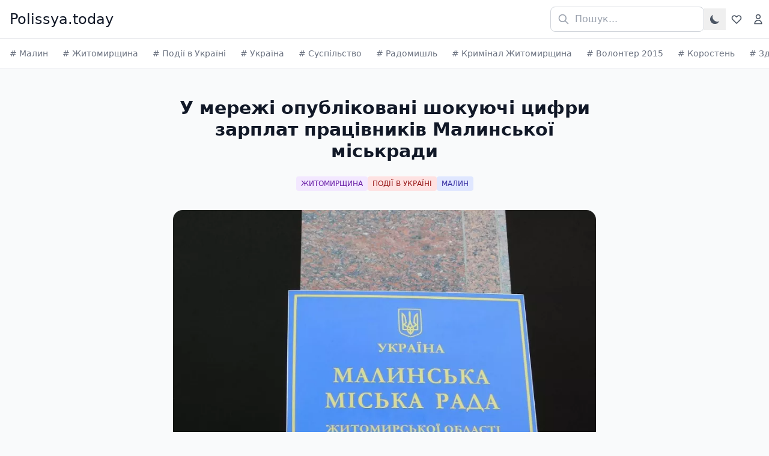

--- FILE ---
content_type: text/html; charset=UTF-8
request_url: https://polissya.today/article/u-merezhi-opublikovani-shokuyuchi-cyfry-zarplat-pracivnykiv-malynskoyi-miskrady
body_size: 14049
content:
<!DOCTYPE html><html lang="uk" dir="ltr"><head><meta charset="utf-8" /><script async src="https://www.googletagmanager.com/gtag/js?id=G-MJQ5GBLFQN"></script><script>
window.dataLayer = window.dataLayer || [];
function gtag(){dataLayer.push(arguments);}
gtag('js', new Date());
gtag('config', 'G-MJQ5GBLFQN');
</script><meta name="Generator" content="Drupal 11 (https://www.drupal.org)" /><meta name="MobileOptimized" content="width" /><meta name="HandheldFriendly" content="true" /><meta name="viewport" content="width=device-width, initial-scale=1.0" /><meta property="og:title" content="У мережі опубліковані шокуючі цифри зарплат працівників Малинської міськради" /><meta name="description" content="У нашому місті доводиться спостерігати доволі дивну картину: коштів на розвиток міста немає, а на немаленькі зарплати чиновникам міської ради є. У групі &quot;Малинч..." /><meta property="og:description" content="У нашому місті доводиться спостерігати доволі дивну картину: коштів на розвиток міста немає, а на немаленькі зарплати чиновникам міської ради є. У групі &quot;Малинч..." /><meta property="og:image" content="https://polissya.today/sites/default/files/field/image/malyn_miska_rada_18_0.jpg" /><meta property="og:url" content="https://polissya.today/article/u-merezhi-opublikovani-shokuyuchi-cyfry-zarplat-pracivnykiv-malynskoyi-miskrady" /><link rel="icon" href="/sites/default/files/icon.png" type="image/png" /><link rel="alternate" hreflang="uk" href="https://polissya.today/article/u-merezhi-opublikovani-shokuyuchi-cyfry-zarplat-pracivnykiv-malynskoyi-miskrady" /><link rel="canonical" href="https://polissya.today/article/u-merezhi-opublikovani-shokuyuchi-cyfry-zarplat-pracivnykiv-malynskoyi-miskrady" /><link rel="shortlink" href="https://polissya.today/node/6132" /><title>У мережі опубліковані шокуючі цифри зарплат працівників Малинської міськради | Полісся Today</title><link rel="stylesheet" media="all" href="/sites/default/files/css/css_VFQqEdYGfvReNmcieCSZHe4xmxJjYk91bt0M1SL1C5s.css?delta=0&amp;language=uk&amp;theme=news_theme&amp;include=eJxLzIwvSCwqTi3Sz03NK9XNTM7P08lLLS-OL8lIzU3VT8_JT0rM0SmuLC5JzdVPSixOBQDdExMH" /><link rel="stylesheet" media="all" href="/sites/default/files/css/css_v-bVPEqD1zSLApA20j78f5hOWRcqtWgjRbiY5w7QnyA.css?delta=1&amp;language=uk&amp;theme=news_theme&amp;include=eJxLzIwvSCwqTi3Sz03NK9XNTM7P08lLLS-OL8lIzU3VT8_JT0rM0SmuLC5JzdVPSixOBQDdExMH" /></head><body> <a href="#main-content" class="visually-hidden focusable"> Перейти до основного вмісту </a><div class="dialog-off-canvas-main-canvas" data-off-canvas-main-canvas> <!DOCTYPE html><html><head><head-placeholder token=""> <css-placeholder token=""> <js-placeholder token=""></head><body class="bg-gray-50"> <a href="#main-content" class="visually-hidden focusable"> Перейти до основного вмісту </a> <header class="bg-white border-b border-gray-200 sticky top-0 z-50"><div class="max-w-7xl mx-auto px-4 sm:px-6 lg:pr-0 lg:pl-4"><div class="flex items-center justify-between h-16"><div class="flex items-center"> <a href="/" class="text-2xl font-medium text-gray-900">Polissya.today</a></div><div class="flex items-center gap-2"><div class="relative hidden md:block"><form action="/search/node" method="get" accept-charset="UTF-8"> <input type="text" name="keys" value="" placeholder="Пошук..." class="pl-10 pr-4 py-2 border border-gray-300 rounded-lg focus:outline-none focus:ring-2 focus:ring-blue-500 w-64"> <svg class="w-5 h-5 text-gray-400 absolute left-3 top-1/2 transform -translate-y-1/2 pointer-events-none" fill="none" stroke="currentColor" viewBox="0 0 24 24"> <path stroke-linecap="round" stroke-linejoin="round" stroke-width="2" d="M21 21l-6-6m2-5a7 7 0 11-14 0 7 7 0 0114 0z"></path> </svg></form></div> <button id="mobile-search-toggle" class="md:hidden py-2 px-2 text-gray-600 hover:text-gray-900 focus:outline-none" aria-label="Пошук"> <svg class="w-6 h-6" fill="none" stroke="currentColor" viewBox="0 0 24 24"> <path stroke-linecap="round" stroke-linejoin="round" stroke-width="2" d="M21 21l-6-6m2-5a7 7 0 11-14 0 7 7 0 0114 0z"></path> </svg> </button> <button id="theme-toggle" class="py-2 px-2 text-gray-600 hover:text-gray-900 focus:outline-none" aria-label="Toggle theme"> <svg id="theme-toggle-light-icon" class="w-5 h-5 hidden" fill="currentColor" viewBox="0 0 20 20"> <path d="M10 2a1 1 0 011 1v1a1 1 0 11-2 0V3a1 1 0 011-1zm4 8a4 4 0 11-8 0 4 4 0 018 0zm-.464 4.95l.707.707a1 1 0 001.414-1.414l-.707-.707a1 1 0 00-1.414 1.414zm2.12-10.607a1 1 0 010 1.414l-.706.707a1 1 0 11-1.414-1.414l.707-.707a1 1 0 011.414 0zM17 11a1 1 0 100-2h-1a1 1 0 100 2h1zm-7 4a1 1 0 011 1v1a1 1 0 11-2 0v-1a1 1 0 011-1zM5.05 6.464A1 1 0 106.465 5.05l-.708-.707a1 1 0 00-1.414 1.414l.707.707zm1.414 8.486l-.707.707a1 1 0 01-1.414-1.414l.707-.707a1 1 0 011.414 1.414zM4 11a1 1 0 100-2H3a1 1 0 000 2h1z" fill-rule="evenodd" clip-rule="evenodd"></path> </svg> <svg id="theme-toggle-dark-icon" class="w-5 h-5" fill="currentColor" viewBox="0 0 20 20"> <path d="M17.293 13.293A8 8 0 016.707 2.707a8.001 8.001 0 1010.586 10.586z"></path> </svg> </button> <a href="/favorites" id="favorites-icon" class="py-2 px-2 text-gray-600 hover:text-gray-900 focus:outline-none relative" aria-label="Favorites"> <svg class="w-5 h-5" fill="none" stroke="currentColor" viewBox="0 0 24 24"> <path stroke-linecap="round" stroke-linejoin="round" stroke-width="2" d="M4.318 6.318a4.5 4.5 0 000 6.364L12 20.364l7.682-7.682a4.5 4.5 0 00-6.364-6.364L12 7.636l-1.318-1.318a4.5 4.5 0 00-6.364 0z"></path> </svg> <span id="favorites-count" class="hidden absolute -top-1 -right-1 bg-teal-600 text-white text-xs rounded-full w-5 h-5 flex items-center justify-center font-bold">0</span> </a> <a href="/user/login" class="hidden md:block p-2 text-gray-600 hover:text-gray-900 focus:outline-none" aria-label="Login"> <svg class="w-5 h-5" fill="none" stroke="currentColor" viewBox="0 0 24 24"> <path stroke-linecap="round" stroke-linejoin="round" stroke-width="2" d="M16 7a4 4 0 11-8 0 4 4 0 018 0zM12 14a7 7 0 00-7 7h14a7 7 0 00-7-7z"></path> </svg> </a></div></div></div><div id="mobile-search-overlay" class="hidden md:hidden absolute top-0 left-0 right-0 bg-white border-b border-gray-200 z-50"><div class="max-w-7xl mx-auto px-4 sm:px-6 lg:px-8"><div class="flex items-center h-16"><form action="/search/node" method="get" accept-charset="UTF-8" class="flex-1 flex items-center"><div class="relative flex-1"> <input type="text" name="keys" value="" placeholder="Пошук..." class="w-full pl-10 pr-4 py-2 border border-gray-300 rounded-lg focus:outline-none focus:ring-2 focus:ring-blue-500"> <svg class="w-5 h-5 text-gray-400 absolute left-3 top-1/2 transform -translate-y-1/2 pointer-events-none" fill="none" stroke="currentColor" viewBox="0 0 24 24"> <path stroke-linecap="round" stroke-linejoin="round" stroke-width="2" d="M21 21l-6-6m2-5a7 7 0 11-14 0 7 7 0 0114 0z"></path> </svg></div> <button type="button" id="mobile-search-close" class="ml-3 p-2 text-gray-600 hover:text-gray-900" aria-label="Close search"> <svg class="w-6 h-6" fill="none" stroke="currentColor" viewBox="0 0 24 24"> <path stroke-linecap="round" stroke-linejoin="round" stroke-width="2" d="M6 18L18 6M6 6l12 12"></path> </svg> </button></form></div></div></div></header><script>
(function() {
const toggleBtn = document.getElementById('mobile-search-toggle');
const closeBtn = document.getElementById('mobile-search-close');
const overlay = document.getElementById('mobile-search-overlay');
const searchInput = overlay ? overlay.querySelector('input[name="keys"]') : null;
if (toggleBtn && overlay) {
toggleBtn.addEventListener('click', function() {
overlay.classList.remove('hidden');
if (searchInput) {
searchInput.focus();
}
});
}
if (closeBtn && overlay) {
closeBtn.addEventListener('click', function() {
overlay.classList.add('hidden');
});
}
// Close on escape key
document.addEventListener('keydown', function(e) {
if (e.key === 'Escape' && overlay && !overlay.classList.contains('hidden')) {
overlay.classList.add('hidden');
}
});
// Theme toggle functionality
const themeToggleBtn = document.getElementById('theme-toggle');
const themeToggleLightIcon = document.getElementById('theme-toggle-light-icon');
const themeToggleDarkIcon = document.getElementById('theme-toggle-dark-icon');
// Check for saved theme preference or default to 'light' mode
const currentTheme = localStorage.getItem('theme') || 'light';
if (currentTheme === 'dark') {
document.documentElement.classList.add('dark');
themeToggleLightIcon.classList.remove('hidden');
themeToggleDarkIcon.classList.add('hidden');
}
if (themeToggleBtn) {
themeToggleBtn.addEventListener('click', function() {
// Toggle icons
themeToggleLightIcon.classList.toggle('hidden');
themeToggleDarkIcon.classList.toggle('hidden');
// Toggle dark mode
if (document.documentElement.classList.contains('dark')) {
document.documentElement.classList.remove('dark');
localStorage.setItem('theme', 'light');
} else {
document.documentElement.classList.add('dark');
localStorage.setItem('theme', 'dark');
}
});
}
// Language switcher functionality
const languageToggle = document.getElementById('language-toggle');
const languageDropdown = document.getElementById('language-dropdown');
if (languageToggle && languageDropdown) {
languageToggle.addEventListener('click', function(e) {
e.stopPropagation();
languageDropdown.classList.toggle('hidden');
});
// Close dropdown when clicking outside
document.addEventListener('click', function(e) {
if (!languageDropdown.classList.contains('hidden') &&
!languageToggle.contains(e.target) &&
!languageDropdown.contains(e.target)) {
languageDropdown.classList.add('hidden');
}
});
// Close on escape key
document.addEventListener('keydown', function(e) {
if (e.key === 'Escape' && !languageDropdown.classList.contains('hidden')) {
languageDropdown.classList.add('hidden');
}
});
}
})();
</script><nav class="bg-white border-b border-gray-200"><div class="max-w-7xl mx-auto"><div class="flex items-center h-12 overflow-x-auto scrollbar-hide"><div class="flex items-center space-x-6 whitespace-nowrap"> <a href="/malyn" class="text-sm text-gray-500 hover:text-gray-900 pl-4"> # Малин </a> <a href="/zhytomyrshchyna" class="text-sm text-gray-500 hover:text-gray-900 "> # Житомирщина </a> <a href="/podiyi-v-ukrayini" class="text-sm text-gray-500 hover:text-gray-900 "> # Події в Україні </a> <a href="/ukrayina" class="text-sm text-gray-500 hover:text-gray-900 "> # Україна </a> <a href="/suspilstvo" class="text-sm text-gray-500 hover:text-gray-900 "> # Суспільство </a> <a href="/radomyshl" class="text-sm text-gray-500 hover:text-gray-900 "> # Радомишль </a> <a href="/kryminal-zhytomyrshchyna" class="text-sm text-gray-500 hover:text-gray-900 "> # Кримінал Житомирщина </a> <a href="/volonter-2015" class="text-sm text-gray-500 hover:text-gray-900 "> # Волонтер 2015 </a> <a href="/korosten" class="text-sm text-gray-500 hover:text-gray-900 "> # Коростень </a> <a href="/zdorovya" class="text-sm text-gray-500 hover:text-gray-900 "> # Здоров&#039;я </a> <a href="/korostyshiv" class="text-sm text-gray-500 hover:text-gray-900 "> # Коростишів </a> <a href="/polityka" class="text-sm text-gray-500 hover:text-gray-900 "> # Політика </a> <a href="/zhytomyr" class="text-sm text-gray-500 hover:text-gray-900 "> # Житомир </a> <a href="/khoroshiv" class="text-sm text-gray-500 hover:text-gray-900 "> # Хорошів </a> <a href="/chernyakhiv" class="text-sm text-gray-500 hover:text-gray-900 "> # Черняхів </a> <a href="/narodychi" class="text-sm text-gray-500 hover:text-gray-900 "> # Народичі </a> <a href="/chopovychi" class="text-sm text-gray-500 hover:text-gray-900 "> # Чоповичі </a> <a href="/malyn-zahybli-heroyi-rosiysko-ukrayinskoyi-viyny" class="text-sm text-gray-500 hover:text-gray-900 "> # Малин загиблі Герої російсько-української війни </a> <a href="/polehli-heroyi-radomyshlshchyna" class="text-sm text-gray-500 hover:text-gray-900 "> # Полеглі Герої Радомишльщина </a> <a href="/brusyliv" class="text-sm text-gray-500 hover:text-gray-900 "> # Брусилів </a> <a href="/mizhnarodni-novyny" class="text-sm text-gray-500 hover:text-gray-900 "> # Міжнародні новини </a> <a href="/istoriya-malyn" class="text-sm text-gray-500 hover:text-gray-900 "> # Історія Малин </a> <a href="/viyna-ukrayina" class="text-sm text-gray-500 hover:text-gray-900 "> # Війна Україна </a> <a href="/yevropa" class="text-sm text-gray-500 hover:text-gray-900 "> # Європа </a> <a href="/irshansk" class="text-sm text-gray-500 hover:text-gray-900 "> # Іршанськ </a> <a href="/nadzvychayni-podiyi" class="text-sm text-gray-500 hover:text-gray-900 "> # Надзвичайні події </a> <a href="/dovidka" class="text-sm text-gray-500 hover:text-gray-900 "> # Довідка </a> <a href="/enerhetyka" class="text-sm text-gray-500 hover:text-gray-900 "> # Енергетика </a> <a href="/futbol" class="text-sm text-gray-500 hover:text-gray-900 "> # Футбол </a> <a href="/sport" class="text-sm text-gray-500 hover:text-gray-900 "> # Спорт </a> <a href="/malyn-dovidka" class="text-sm text-gray-500 hover:text-gray-900 "> # Малин | Довідка </a> <a href="/ssha" class="text-sm text-gray-500 hover:text-gray-900 "> # США </a> <a href="/polissya" class="text-sm text-gray-500 hover:text-gray-900 "> # Полісся </a> <a href="/hrafik-vidklyuchennya-svitla-u-zhytomyri-ta-zhytomyrskiy-oblasti" class="text-sm text-gray-500 hover:text-gray-900 "> # Графік відключення світла у Житомирі та Житомирській області </a> <a href="/potiyivka" class="text-sm text-gray-500 hover:text-gray-900 "> # Потіївка </a> <a href="/transport-ta-marshruty-zhytomyra" class="text-sm text-gray-500 hover:text-gray-900 "> # Транспорт та маршрути Житомира </a> <a href="/sportyvna-zhytomyrshchyna" class="text-sm text-gray-500 hover:text-gray-900 "> # Спортивна Житомирщина </a> <a href="/vikna-malyn" class="text-sm text-gray-500 hover:text-gray-900 "> # Вікна Малин </a> <a href="/novyny-kultury" class="text-sm text-gray-500 hover:text-gray-900 "> # Новини культури </a> <a href="/tradytsiyni-stravy-polissya" class="text-sm text-gray-500 hover:text-gray-900 "> # Традиційні страви Полісся </a> <a href="/vyshevychi" class="text-sm text-gray-500 hover:text-gray-900 "> # Вишевичі </a> <a href="/mizhnarodna-pidtrymka" class="text-sm text-gray-500 hover:text-gray-900 "> # Міжнародна підтримка </a> <a href="/nova-borova" class="text-sm text-gray-500 hover:text-gray-900 "> # Нова Борова </a> <a href="/osvita-ukrayiny" class="text-sm text-gray-500 hover:text-gray-900 "> # Освіта України </a> <a href="/ukrayinska-kukhnya" class="text-sm text-gray-500 hover:text-gray-900 "> # Українська кухня </a> <a href="/cherkaska-oblast" class="text-sm text-gray-500 hover:text-gray-900 "> # Черкаська область </a> <a href="/chornobylska-zona" class="text-sm text-gray-500 hover:text-gray-900 "> # Чорнобильська зона </a> <a href="/dsns-radomyshl" class="text-sm text-gray-500 hover:text-gray-900 "> # ДСНС Радомишль </a> <a href="/kyyiv" class="text-sm text-gray-500 hover:text-gray-900 "> # Київ </a> <a href="/medytsyna" class="text-sm text-gray-500 hover:text-gray-900 "> # Медицина </a> <a href="/tekhnolohiyi" class="text-sm text-gray-500 hover:text-gray-900 "> # Технології </a> <a href="/viyna-malyn" class="text-sm text-gray-500 hover:text-gray-900 "> # Війна Малин </a> <a href="/categories/aziya" class="text-sm text-gray-500 hover:text-gray-900 "> # Азія </a> <a href="/zamok-radomysl" class="text-sm text-gray-500 hover:text-gray-900 "> # Замок Радомисль </a> <a href="/zaporizka-oblast" class="text-sm text-gray-500 hover:text-gray-900 "> # Запорізька область </a> <a href="/odeska-oblast" class="text-sm text-gray-500 hover:text-gray-900 "> # Одеська область </a> <a href="/biznes" class="text-sm text-gray-500 hover:text-gray-900 "> # Бізнес </a> <a href="/pohoda" class="text-sm text-gray-500 hover:text-gray-900 "> # Погода </a> <a href="/dostavka-ta-poshtovi-sluzhby-zhytomyr" class="text-sm text-gray-500 hover:text-gray-900 "> # Доставка та поштові служби Житомир </a> <a href="/dtp-v-ukrayini" class="text-sm text-gray-500 hover:text-gray-900 "> # ДТП в Україні </a> <a href="/zbroyni-syly-ukrayiny" class="text-sm text-gray-500 hover:text-gray-900 "> # Збройні Сили України </a> <a href="/komunalni-servisy-svitlo-voda-dovidky-zhytomyr" class="text-sm text-gray-500 hover:text-gray-900 "> # Комунальні сервіси (світло, вода, довідки) Житомир </a> <a href="/koruptsiya" class="text-sm text-gray-500 hover:text-gray-900 "> # Корупція </a> <a href="/mykolayivska-oblast" class="text-sm text-gray-500 hover:text-gray-900 "> # Миколаївська область </a> <a href="/nerukhomist-u-zhytomyri" class="text-sm text-gray-500 hover:text-gray-900 "> # Нерухомість у Житомирі </a> <a href="/prezydent-ukrayiny" class="text-sm text-gray-500 hover:text-gray-900 "> # Президент України </a> <a href="/robota-v-zhytomyri" class="text-sm text-gray-500 hover:text-gray-900 "> # Робота в Житомирі </a> <a href="/tradytsiyi" class="text-sm text-gray-500 hover:text-gray-900 "> # Традиції </a> <a href="/trts-i-rozvahy-zhytomyr" class="text-sm text-gray-500 hover:text-gray-900 "> # ТРЦ і розваги Житомир </a> <a href="/chernivetska-oblast" class="text-sm text-gray-500 hover:text-gray-900 "> # Чернівецька область </a> <a href="/vinnytska-oblast" class="text-sm text-gray-500 hover:text-gray-900 "> # Вінницька область </a> <a href="/dnipropetrovska-oblast" class="text-sm text-gray-500 hover:text-gray-900 "> # Дніпропетровська область </a> <a href="/donetska-oblast" class="text-sm text-gray-500 hover:text-gray-900 "> # Донецька область </a> <a href="/zakarpatska-oblast" class="text-sm text-gray-500 hover:text-gray-900 "> # Закарпатська область </a> <a href="/lvivska-oblast" class="text-sm text-gray-500 hover:text-gray-900 "> # Львівська область </a> <a href="/kharkivska-oblast" class="text-sm text-gray-500 hover:text-gray-900 "> # Харківська область </a> <a href="/ekonomika" class="text-sm text-gray-500 hover:text-gray-900 "> # Економіка </a> <a href="/dnipro" class="text-sm text-gray-500 hover:text-gray-900 "> # Дніпро </a> <a href="/zaporizhzhya" class="text-sm text-gray-500 hover:text-gray-900 "> # Запоріжжя </a> <a href="/odesa" class="text-sm text-gray-500 hover:text-gray-900 "> # Одеса </a> <a href="/kryminal" class="text-sm text-gray-500 hover:text-gray-900 "> # Кримінал </a></div></div></div></nav><div id="main-content"><div><div data-drupal-messages-fallback class="hidden"></div><div id="block-news-theme-content"> <article class="max-w-3xl mx-auto px-4 sm:px-6 lg:px-8 py-12"> <header class="mb-8"><h1 class="text-3xl font-bold text-gray-900 text-center mb-6"> <span>У мережі опубліковані шокуючі цифри зарплат працівників Малинської міськради</span></h1><div class="flex flex-wrap justify-center gap-2 mb-8"> <a href="/zhytomyrshchyna" class="px-2 py-1 text-xs bg-purple-100 text-purple-800 rounded hover:bg-purple-200 transition-colors inline-block"> ЖИТОМИРЩИНА </a> <a href="/podiyi-v-ukrayini" class="px-2 py-1 text-xs bg-red-100 text-red-800 rounded hover:bg-red-200 transition-colors inline-block"> ПОДІЇ В УКРАЇНІ </a> <a href="/malyn" class="px-2 py-1 text-xs bg-indigo-100 text-indigo-800 rounded hover:bg-indigo-200 transition-colors inline-block"> МАЛИН </a></div> </header><div class="mb-8 rounded-2xl overflow-hidden"><div class="w-full overflow-hidden"> <img loading="lazy" src="/sites/default/files/styles/post/public/field/image/malyn_miska_rada_18_0.jpg.webp?itok=qPRhWQOh" width="800" height="600" /></div></div><div class="flex items-center justify-between mb-8 pb-6 border-b border-gray-200"><div class="flex items-center space-x-3"> <img src="https://polissya.today/sites/default/files/styles/avatar/public/avatar/Gemini_Generated_Image_mc7up7mc7up7mc7u.png.webp?itok=IWAJCU1p" alt="Оксана Киричук" class="hidden md:block w-10 h-10 rounded-full object-cover"><div><div class="hidden md:block text-sm font-semibold text-gray-900">Оксана Киричук</div><div class="text-sm md:text-xs text-gray-500">24 липня 2020</div></div></div><div class="flex items-center text-sm text-gray-500 space-x-4"><div class="flex items-center"> <svg class="w-4 h-4 mr-1" fill="none" stroke="currentColor" viewBox="0 0 24 24"> <path stroke-linecap="round" stroke-linejoin="round" stroke-width="2" d="M15 12a3 3 0 11-6 0 3 3 0 016 0z"></path> <path stroke-linecap="round" stroke-linejoin="round" stroke-width="2" d="M2.458 12C3.732 7.943 7.523 5 12 5c4.478 0 8.268 2.943 9.542 7-1.274 4.057-5.064 7-9.542 7-4.477 0-8.268-2.943-9.542-7z"></path> </svg> <span>4<span class="hidden md:inline"> переглядів</span></span></div><div class="relative share-dropdown-container"> <button class="share-button p-2 focus:outline-none" data-url="/article/u-merezhi-opublikovani-shokuyuchi-cyfry-zarplat-pracivnykiv-malynskoyi-miskrady" data-title="<span>У мережі опубліковані шокуючі цифри зарплат працівників Малинської міськради</span>" aria-label="Share"> <svg class="w-5 h-5" fill="none" stroke="currentColor" viewBox="0 0 24 24"> <path stroke-linecap="round" stroke-linejoin="round" stroke-width="2" d="M8.684 13.342C8.886 12.938 9 12.482 9 12c0-.482-.114-.938-.316-1.342m0 2.684a3 3 0 110-2.684m0 2.684l6.632 3.316m-6.632-6l6.632-3.316m0 0a3 3 0 105.367-2.684 3 3 0 00-5.367 2.684zm0 9.316a3 3 0 105.368 2.684 3 3 0 00-5.368-2.684z"></path> </svg> </button><div class="share-dropdown hidden absolute right-0 mt-1 w-48 bg-white dark:bg-gray-800 rounded-md shadow-lg z-10 border border-gray-200 dark:border-gray-700"> <a href="#" class="share-facebook block px-4 py-2 text-sm text-gray-700 dark:text-gray-300 hover:bg-gray-100 dark:hover:bg-gray-700 rounded-t-md" data-url="/article/u-merezhi-opublikovani-shokuyuchi-cyfry-zarplat-pracivnykiv-malynskoyi-miskrady"> <svg class="w-4 h-4 inline-block mr-2" fill="currentColor" viewBox="0 0 24 24"> <path d="M24 12.073c0-6.627-5.373-12-12-12s-12 5.373-12 12c0 5.99 4.388 10.954 10.125 11.854v-8.385H7.078v-3.47h3.047V9.43c0-3.007 1.792-4.669 4.533-4.669 1.312 0 2.686.235 2.686.235v2.953H15.83c-1.491 0-1.956.925-1.956 1.874v2.25h3.328l-.532 3.47h-2.796v8.385C19.612 23.027 24 18.062 24 12.073z"/> </svg> Facebook </a> <a href="#" class="share-telegram block px-4 py-2 text-sm text-gray-700 dark:text-gray-300 hover:bg-gray-100 dark:hover:bg-gray-700 rounded-b-md" data-url="/article/u-merezhi-opublikovani-shokuyuchi-cyfry-zarplat-pracivnykiv-malynskoyi-miskrady"> <svg class="w-4 h-4 inline-block mr-2" fill="currentColor" viewBox="0 0 24 24"> <path d="M12 0C5.373 0 0 5.373 0 12s5.373 12 12 12 12-5.373 12-12S18.627 0 12 0zm5.894 8.221l-1.97 9.28c-.145.658-.537.818-1.084.508l-3-2.21-1.446 1.394c-.14.18-.357.223-.548.223l.188-2.85 5.18-4.68c.223-.198-.054-.308-.346-.11l-6.4 4.03-2.76-.918c-.6-.187-.612-.6.125-.89l10.782-4.156c.5-.18.943.11.78.89z"/> </svg> Telegram </a></div></div> <button class="collect-button p-2 focus:outline-none" data-nid="6132" data-collect-text="Collect" data-collected-text="Collected" aria-label="Collect"> <svg class="w-5 h-5" fill="none" stroke="currentColor" viewBox="0 0 24 24"> <path stroke-linecap="round" stroke-linejoin="round" stroke-width="2" d="M4.318 6.318a4.5 4.5 0 000 6.364L12 20.364l7.682-7.682a4.5 4.5 0 00-6.364-6.364L12 7.636l-1.318-1.318a4.5 4.5 0 00-6.364 0z"></path> </svg> </button></div></div><div class="prose prose-lg max-w-none"><div class="article-body"><p><strong>У нашому місті доводиться спостерігати доволі дивну картину: коштів на розвиток міста немає, а на немаленькі зарплати чиновникам міської ради є.</strong></p><p>У групі "<a href="https://www.facebook.com/groups/183268785526649/permalink/917800558740131/">Малинчани</a>" опублікований список нарахованої заробітньої плати головних посадових осіб Малинської міськради. І цифри, відверто, вражають.</p><p>Так, до прикладу, Олексій Шостак отримав за квітень цього року <strong>59855,57 грн</strong> заробітної плати, а його заступниця Леся Сніцаренко — <strong>49932,25 грн</strong>.</p><p>Ось такий парадокс виходить: на стоматполікілніку коштів немає, а на зарплати чиновникам завжди є.</p><p></p><p><span><span><span><em><b>Слідкуйте за оновленнями на наших сторінках у <a href="https://www.facebook.com/groups/279502659118354/">Фейсбуці</a> та <a href="https://twitter.com/BO_Volonter2015">Твіттері</a>, а також підписуйтесь на наші канали у <a href="https://www.youtube.com/channel/UCjWkhnXKXXPtQUpSHrW0A6w">Youtube</a> </b></em><em><b>і в <a href="https://t.me/malyninform">Telegram</a>.</b></em></span></span></span></p></div></div><div class="flex items-center justify-center space-x-4 mt-12 pt-8 border-t border-gray-200"> <a href="/article/medoglyad-v-malyni-za-539-gryven-chy-zakonno-video" class="px-6 py-2 text-sm text-gray-700 border border-gray-300 rounded-full hover:bg-gray-50 transition-colors"> ← Попередній </a> <a href="/article/u-malynskomu-parku-pamyati-geroyiv-rosiysko-ukrayinskoyi-viyny-vandaly-znovu-zirvaly" class="px-6 py-2 text-sm text-white bg-teal-600 rounded-full hover:bg-teal-700 transition-colors"> Наступний → </a></div></article><div class="max-w-7xl mx-auto px-4 sm:px-6 lg:px-8 pt-0 md:pt-8"><div class="flex flex-wrap gap-3 justify-center"> <a href="/zhytomyrshchyna" class="text-2xl md:text-3xl font-bold text-gray-900 hover:text-teal-600 transition-colors"> #Житомирщина </a> <a href="/podiyi-v-ukrayini" class="text-2xl md:text-3xl font-bold text-gray-900 hover:text-teal-600 transition-colors"> #Події в Україні </a> <a href="/malyn" class="text-2xl md:text-3xl font-bold text-gray-900 hover:text-teal-600 transition-colors"> #Малин </a></div></div><div class="max-w-7xl mx-auto px-4 sm:px-6 lg:px-8 py-12"><div class="masonry"><div class="masonry-item"> <article class="masonry-item bg-white rounded-lg overflow-hidden shadow-sm hover:shadow-md transition-shadow"> <a href="/ohlyad-holovnykh-novyn-zhytomyra-polityka-ekonomika-kultura-ta-sport" class="block dark:brightness-75 teaser-image"><div class="w-full overflow-hidden"> <img loading="lazy" src="/sites/default/files/styles/list/public/ai_task_images/oglyad-golovnikh-novin-zhitomira-politika-ekonomik-ai-generated.png.webp?itok=ndmE4iHp" width="400" height="400" /></div> </a><div class="p-6"><div class="flex items-center justify-between mb-4"><div class="flex items-center space-x-2"> <img src="https://polissya.today/sites/default/files/styles/avatar/public/avatar/Gemini_Generated_Image_2j6pq22j6pq22j6p.png.webp?itok=hADP6kew" alt="Ганна Сидорчук" class="w-8 h-8 rounded-full object-cover"><div class="text-sm font-semibold text-gray-900">Ганна Сидорчук</div></div><div class="flex space-x-2"><div class="relative share-dropdown-container"> <button class="share-button p-2 focus:outline-none" data-url="/ohlyad-holovnykh-novyn-zhytomyra-polityka-ekonomika-kultura-ta-sport" data-title="<span>Огляд головних новин Житомира: політика, економіка, культура та спорт</span>" aria-label="Share"> <svg class="w-5 h-5" fill="none" stroke="currentColor" viewBox="0 0 24 24"> <path stroke-linecap="round" stroke-linejoin="round" stroke-width="2" d="M8.684 13.342C8.886 12.938 9 12.482 9 12c0-.482-.114-.938-.316-1.342m0 2.684a3 3 0 110-2.684m0 2.684l6.632 3.316m-6.632-6l6.632-3.316m0 0a3 3 0 105.367-2.684 3 3 0 00-5.367 2.684zm0 9.316a3 3 0 105.368 2.684 3 3 0 00-5.368-2.684z"></path> </svg> </button><div class="share-dropdown hidden absolute right-0 mt-1 w-48 bg-white dark:bg-gray-800 rounded-md shadow-lg z-10 border border-gray-200 dark:border-gray-700"> <a href="#" class="share-facebook block px-4 py-2 text-sm text-gray-700 dark:text-gray-300 hover:bg-gray-100 dark:hover:bg-gray-700 rounded-t-md" data-url="/ohlyad-holovnykh-novyn-zhytomyra-polityka-ekonomika-kultura-ta-sport"> <svg class="w-4 h-4 inline-block mr-2" fill="currentColor" viewBox="0 0 24 24"> <path d="M24 12.073c0-6.627-5.373-12-12-12s-12 5.373-12 12c0 5.99 4.388 10.954 10.125 11.854v-8.385H7.078v-3.47h3.047V9.43c0-3.007 1.792-4.669 4.533-4.669 1.312 0 2.686.235 2.686.235v2.953H15.83c-1.491 0-1.956.925-1.956 1.874v2.25h3.328l-.532 3.47h-2.796v8.385C19.612 23.027 24 18.062 24 12.073z"/> </svg> Facebook </a> <a href="#" class="share-telegram block px-4 py-2 text-sm text-gray-700 dark:text-gray-300 hover:bg-gray-100 dark:hover:bg-gray-700 rounded-b-md" data-url="/ohlyad-holovnykh-novyn-zhytomyra-polityka-ekonomika-kultura-ta-sport"> <svg class="w-4 h-4 inline-block mr-2" fill="currentColor" viewBox="0 0 24 24"> <path d="M12 0C5.373 0 0 5.373 0 12s5.373 12 12 12 12-5.373 12-12S18.627 0 12 0zm5.894 8.221l-1.97 9.28c-.145.658-.537.818-1.084.508l-3-2.21-1.446 1.394c-.14.18-.357.223-.548.223l.188-2.85 5.18-4.68c.223-.198-.054-.308-.346-.11l-6.4 4.03-2.76-.918c-.6-.187-.612-.6.125-.89l10.782-4.156c.5-.18.943.11.78.89z"/> </svg> Telegram </a></div></div> <button class="collect-button p-2 focus:outline-none" data-nid="9154" data-collect-text="Collect" data-collected-text="Collected" aria-label="Collect"> <svg class="w-5 h-5" fill="none" stroke="currentColor" viewBox="0 0 24 24"> <path stroke-linecap="round" stroke-linejoin="round" stroke-width="2" d="M4.318 6.318a4.5 4.5 0 000 6.364L12 20.364l7.682-7.682a4.5 4.5 0 00-6.364-6.364L12 7.636l-1.318-1.318a4.5 4.5 0 00-6.364 0z"></path> </svg> </button></div></div><div class="flex flex-wrap gap-2 mb-3"> <a href="/zhytomyrshchyna" class="px-2 py-1 text-xs bg-purple-100 text-purple-800 rounded hover:bg-purple-200 transition-colors inline-block"> ЖИТОМИРЩИНА </a></div><h2 class="text-xl font-bold text-gray-900 mb-3"> <a href="/ohlyad-holovnykh-novyn-zhytomyra-polityka-ekonomika-kultura-ta-sport" class="hover:text-gray-700"><span>Огляд головних новин Житомира: політика, економіка, культура та спорт</span></a></h2><p class="text-[1rem] leading-[1.3rem] md:text-sm md:leading-normal text-gray-600 mb-4 line-clamp-3"> Політика Новий курс бюджету розвитку Житомира Місце: Житомир Імена: Мер Житомира Сергій Сухомлин Мер Житомира Сергій Сухомлин презентував оновлений проект бюджету розвитку міста на наступний рік. Голо...</p><div class="flex items-center text-sm text-gray-500"> <svg class="w-4 h-4 mr-1" fill="none" stroke="currentColor" viewBox="0 0 24 24"> <path stroke-linecap="round" stroke-linejoin="round" stroke-width="2" d="M15 12a3 3 0 11-6 0 3 3 0 016 0z"></path> <path stroke-linecap="round" stroke-linejoin="round" stroke-width="2" d="M2.458 12C3.732 7.943 7.523 5 12 5c4.478 0 8.268 2.943 9.542 7-1.274 4.057-5.064 7-9.542 7-4.477 0-8.268-2.943-9.542-7z"></path> </svg> <span>10 переглядів · 1 грудня 2025</span></div></div></article></div><div class="masonry-item"> <article class="masonry-item bg-white rounded-lg overflow-hidden shadow-sm hover:shadow-md transition-shadow"> <a href="/obrani-novyny-zhytomyra-ta-ukrayiny" class="block dark:brightness-75 teaser-image"><div class="w-full overflow-hidden"> <img loading="lazy" src="/sites/default/files/styles/list/public/ai_task_images/obrani-novini-zhitomira-ta-ukraini-ai-generated.png.webp?itok=TeriCAaX" width="400" height="400" alt="" /></div> </a><div class="p-6"><div class="flex items-center justify-between mb-4"><div class="flex items-center space-x-2"> <img src="https://polissya.today/sites/default/files/styles/avatar/public/avatar/Gemini_Generated_Image_2j6pq22j6pq22j6p.png.webp?itok=hADP6kew" alt="Ганна Сидорчук" class="w-8 h-8 rounded-full object-cover"><div class="text-sm font-semibold text-gray-900">Ганна Сидорчук</div></div><div class="flex space-x-2"><div class="relative share-dropdown-container"> <button class="share-button p-2 focus:outline-none" data-url="/obrani-novyny-zhytomyra-ta-ukrayiny" data-title="<span>Обрані новини Житомира та України</span>" aria-label="Share"> <svg class="w-5 h-5" fill="none" stroke="currentColor" viewBox="0 0 24 24"> <path stroke-linecap="round" stroke-linejoin="round" stroke-width="2" d="M8.684 13.342C8.886 12.938 9 12.482 9 12c0-.482-.114-.938-.316-1.342m0 2.684a3 3 0 110-2.684m0 2.684l6.632 3.316m-6.632-6l6.632-3.316m0 0a3 3 0 105.367-2.684 3 3 0 00-5.367 2.684zm0 9.316a3 3 0 105.368 2.684 3 3 0 00-5.368-2.684z"></path> </svg> </button><div class="share-dropdown hidden absolute right-0 mt-1 w-48 bg-white dark:bg-gray-800 rounded-md shadow-lg z-10 border border-gray-200 dark:border-gray-700"> <a href="#" class="share-facebook block px-4 py-2 text-sm text-gray-700 dark:text-gray-300 hover:bg-gray-100 dark:hover:bg-gray-700 rounded-t-md" data-url="/obrani-novyny-zhytomyra-ta-ukrayiny"> <svg class="w-4 h-4 inline-block mr-2" fill="currentColor" viewBox="0 0 24 24"> <path d="M24 12.073c0-6.627-5.373-12-12-12s-12 5.373-12 12c0 5.99 4.388 10.954 10.125 11.854v-8.385H7.078v-3.47h3.047V9.43c0-3.007 1.792-4.669 4.533-4.669 1.312 0 2.686.235 2.686.235v2.953H15.83c-1.491 0-1.956.925-1.956 1.874v2.25h3.328l-.532 3.47h-2.796v8.385C19.612 23.027 24 18.062 24 12.073z"/> </svg> Facebook </a> <a href="#" class="share-telegram block px-4 py-2 text-sm text-gray-700 dark:text-gray-300 hover:bg-gray-100 dark:hover:bg-gray-700 rounded-b-md" data-url="/obrani-novyny-zhytomyra-ta-ukrayiny"> <svg class="w-4 h-4 inline-block mr-2" fill="currentColor" viewBox="0 0 24 24"> <path d="M12 0C5.373 0 0 5.373 0 12s5.373 12 12 12 12-5.373 12-12S18.627 0 12 0zm5.894 8.221l-1.97 9.28c-.145.658-.537.818-1.084.508l-3-2.21-1.446 1.394c-.14.18-.357.223-.548.223l.188-2.85 5.18-4.68c.223-.198-.054-.308-.346-.11l-6.4 4.03-2.76-.918c-.6-.187-.612-.6.125-.89l10.782-4.156c.5-.18.943.11.78.89z"/> </svg> Telegram </a></div></div> <button class="collect-button p-2 focus:outline-none" data-nid="9107" data-collect-text="Collect" data-collected-text="Collected" aria-label="Collect"> <svg class="w-5 h-5" fill="none" stroke="currentColor" viewBox="0 0 24 24"> <path stroke-linecap="round" stroke-linejoin="round" stroke-width="2" d="M4.318 6.318a4.5 4.5 0 000 6.364L12 20.364l7.682-7.682a4.5 4.5 0 00-6.364-6.364L12 7.636l-1.318-1.318a4.5 4.5 0 00-6.364 0z"></path> </svg> </button></div></div><div class="flex flex-wrap gap-2 mb-3"> <a href="/zhytomyrshchyna" class="px-2 py-1 text-xs bg-purple-100 text-purple-800 rounded hover:bg-purple-200 transition-colors inline-block"> ЖИТОМИРЩИНА </a></div><h2 class="text-xl font-bold text-gray-900 mb-3"> <a href="/obrani-novyny-zhytomyra-ta-ukrayiny" class="hover:text-gray-700"><span>Обрані новини Житомира та України</span></a></h2><p class="text-[1rem] leading-[1.3rem] md:text-sm md:leading-normal text-gray-600 mb-4 line-clamp-3"> ПолітикаЗміни до Конституції України обговорювали в ЖитомиріВ Житомирі обговорювали зміни до Конституції України. Участь брали народні депутати, місцеві чиновники та громадські діячі.Дискусії стосувал...</p><div class="flex items-center text-sm text-gray-500"> <svg class="w-4 h-4 mr-1" fill="none" stroke="currentColor" viewBox="0 0 24 24"> <path stroke-linecap="round" stroke-linejoin="round" stroke-width="2" d="M15 12a3 3 0 11-6 0 3 3 0 016 0z"></path> <path stroke-linecap="round" stroke-linejoin="round" stroke-width="2" d="M2.458 12C3.732 7.943 7.523 5 12 5c4.478 0 8.268 2.943 9.542 7-1.274 4.057-5.064 7-9.542 7-4.477 0-8.268-2.943-9.542-7z"></path> </svg> <span>27 переглядів · 30 листопада 2025</span></div></div></article></div><div class="masonry-item"> <article class="masonry-item bg-white rounded-lg overflow-hidden shadow-sm hover:shadow-md transition-shadow"> <a href="/u-malynskiy-hromadi-pid-chas-rukhu-zahorivsya-avtomobil" class="block dark:brightness-75 teaser-image"><div class="w-full overflow-hidden"> <img loading="lazy" src="/sites/default/files/styles/list/public/2025-11/FB_IMG_1764413036065.jpg.webp?itok=u6G7UfrA" width="400" height="300" alt="" /></div> </a><div class="p-6"><div class="flex items-center justify-between mb-4"><div class="flex items-center space-x-2"> <img src="https://polissya.today/sites/default/files/styles/avatar/public/avatar/photo_2025-01-21_15-14-33.jpg.webp?itok=UEplSHll" alt="Polissya.today" class="w-8 h-8 rounded-full object-cover"><div class="text-sm font-semibold text-gray-900">Polissya.today</div></div><div class="flex space-x-2"><div class="relative share-dropdown-container"> <button class="share-button p-2 focus:outline-none" data-url="/u-malynskiy-hromadi-pid-chas-rukhu-zahorivsya-avtomobil" data-title="<span> У Малинській громаді під час руху загорівся автомобіль</span>" aria-label="Share"> <svg class="w-5 h-5" fill="none" stroke="currentColor" viewBox="0 0 24 24"> <path stroke-linecap="round" stroke-linejoin="round" stroke-width="2" d="M8.684 13.342C8.886 12.938 9 12.482 9 12c0-.482-.114-.938-.316-1.342m0 2.684a3 3 0 110-2.684m0 2.684l6.632 3.316m-6.632-6l6.632-3.316m0 0a3 3 0 105.367-2.684 3 3 0 00-5.367 2.684zm0 9.316a3 3 0 105.368 2.684 3 3 0 00-5.368-2.684z"></path> </svg> </button><div class="share-dropdown hidden absolute right-0 mt-1 w-48 bg-white dark:bg-gray-800 rounded-md shadow-lg z-10 border border-gray-200 dark:border-gray-700"> <a href="#" class="share-facebook block px-4 py-2 text-sm text-gray-700 dark:text-gray-300 hover:bg-gray-100 dark:hover:bg-gray-700 rounded-t-md" data-url="/u-malynskiy-hromadi-pid-chas-rukhu-zahorivsya-avtomobil"> <svg class="w-4 h-4 inline-block mr-2" fill="currentColor" viewBox="0 0 24 24"> <path d="M24 12.073c0-6.627-5.373-12-12-12s-12 5.373-12 12c0 5.99 4.388 10.954 10.125 11.854v-8.385H7.078v-3.47h3.047V9.43c0-3.007 1.792-4.669 4.533-4.669 1.312 0 2.686.235 2.686.235v2.953H15.83c-1.491 0-1.956.925-1.956 1.874v2.25h3.328l-.532 3.47h-2.796v8.385C19.612 23.027 24 18.062 24 12.073z"/> </svg> Facebook </a> <a href="#" class="share-telegram block px-4 py-2 text-sm text-gray-700 dark:text-gray-300 hover:bg-gray-100 dark:hover:bg-gray-700 rounded-b-md" data-url="/u-malynskiy-hromadi-pid-chas-rukhu-zahorivsya-avtomobil"> <svg class="w-4 h-4 inline-block mr-2" fill="currentColor" viewBox="0 0 24 24"> <path d="M12 0C5.373 0 0 5.373 0 12s5.373 12 12 12 12-5.373 12-12S18.627 0 12 0zm5.894 8.221l-1.97 9.28c-.145.658-.537.818-1.084.508l-3-2.21-1.446 1.394c-.14.18-.357.223-.548.223l.188-2.85 5.18-4.68c.223-.198-.054-.308-.346-.11l-6.4 4.03-2.76-.918c-.6-.187-.612-.6.125-.89l10.782-4.156c.5-.18.943.11.78.89z"/> </svg> Telegram </a></div></div> <button class="collect-button p-2 focus:outline-none" data-nid="9070" data-collect-text="Collect" data-collected-text="Collected" aria-label="Collect"> <svg class="w-5 h-5" fill="none" stroke="currentColor" viewBox="0 0 24 24"> <path stroke-linecap="round" stroke-linejoin="round" stroke-width="2" d="M4.318 6.318a4.5 4.5 0 000 6.364L12 20.364l7.682-7.682a4.5 4.5 0 00-6.364-6.364L12 7.636l-1.318-1.318a4.5 4.5 0 00-6.364 0z"></path> </svg> </button></div></div><div class="flex flex-wrap gap-2 mb-3"> <a href="/malyn" class="px-2 py-1 text-xs bg-indigo-100 text-indigo-800 rounded hover:bg-indigo-200 transition-colors inline-block"> МАЛИН </a></div><h2 class="text-xl font-bold text-gray-900 mb-3"> <a href="/u-malynskiy-hromadi-pid-chas-rukhu-zahorivsya-avtomobil" class="hover:text-gray-700"><span> У Малинській громаді під час руху загорівся автомобіль</span></a></h2><p class="text-[1rem] leading-[1.3rem] md:text-sm md:leading-normal text-gray-600 mb-4 line-clamp-3"> Сьогодні поблизу села Білий Берег Коростенського району горів легковоий автомобіль. Про це повідомляє прес-служба ДСНС Водій та небайдужі очевидці намагалися самостійно загасити полум’я, проте зробити...</p><div class="flex items-center text-sm text-gray-500"> <svg class="w-4 h-4 mr-1" fill="none" stroke="currentColor" viewBox="0 0 24 24"> <path stroke-linecap="round" stroke-linejoin="round" stroke-width="2" d="M15 12a3 3 0 11-6 0 3 3 0 016 0z"></path> <path stroke-linecap="round" stroke-linejoin="round" stroke-width="2" d="M2.458 12C3.732 7.943 7.523 5 12 5c4.478 0 8.268 2.943 9.542 7-1.274 4.057-5.064 7-9.542 7-4.477 0-8.268-2.943-9.542-7z"></path> </svg> <span>984 переглядів · 29 листопада 2025</span></div></div></article></div><div class="masonry-item"> <article class="masonry-item bg-white rounded-lg overflow-hidden shadow-sm hover:shadow-md transition-shadow"><div class="p-6"><div class="flex items-center justify-between mb-4"><div class="flex items-center space-x-2"> <img src="https://polissya.today/sites/default/files/styles/avatar/public/avatar/Gemini_Generated_Image_2j6pq22j6pq22j6p.png.webp?itok=hADP6kew" alt="Ганна Сидорчук" class="w-8 h-8 rounded-full object-cover"><div class="text-sm font-semibold text-gray-900">Ганна Сидорчук</div></div><div class="flex space-x-2"><div class="relative share-dropdown-container"> <button class="share-button p-2 focus:outline-none" data-url="/zhytomyr-u-fokusi-nayvazhlyvishi-podiyi-dnya" data-title="<span>Житомир у фокусі: найважливіші події дня</span>" aria-label="Share"> <svg class="w-5 h-5" fill="none" stroke="currentColor" viewBox="0 0 24 24"> <path stroke-linecap="round" stroke-linejoin="round" stroke-width="2" d="M8.684 13.342C8.886 12.938 9 12.482 9 12c0-.482-.114-.938-.316-1.342m0 2.684a3 3 0 110-2.684m0 2.684l6.632 3.316m-6.632-6l6.632-3.316m0 0a3 3 0 105.367-2.684 3 3 0 00-5.367 2.684zm0 9.316a3 3 0 105.368 2.684 3 3 0 00-5.368-2.684z"></path> </svg> </button><div class="share-dropdown hidden absolute right-0 mt-1 w-48 bg-white dark:bg-gray-800 rounded-md shadow-lg z-10 border border-gray-200 dark:border-gray-700"> <a href="#" class="share-facebook block px-4 py-2 text-sm text-gray-700 dark:text-gray-300 hover:bg-gray-100 dark:hover:bg-gray-700 rounded-t-md" data-url="/zhytomyr-u-fokusi-nayvazhlyvishi-podiyi-dnya"> <svg class="w-4 h-4 inline-block mr-2" fill="currentColor" viewBox="0 0 24 24"> <path d="M24 12.073c0-6.627-5.373-12-12-12s-12 5.373-12 12c0 5.99 4.388 10.954 10.125 11.854v-8.385H7.078v-3.47h3.047V9.43c0-3.007 1.792-4.669 4.533-4.669 1.312 0 2.686.235 2.686.235v2.953H15.83c-1.491 0-1.956.925-1.956 1.874v2.25h3.328l-.532 3.47h-2.796v8.385C19.612 23.027 24 18.062 24 12.073z"/> </svg> Facebook </a> <a href="#" class="share-telegram block px-4 py-2 text-sm text-gray-700 dark:text-gray-300 hover:bg-gray-100 dark:hover:bg-gray-700 rounded-b-md" data-url="/zhytomyr-u-fokusi-nayvazhlyvishi-podiyi-dnya"> <svg class="w-4 h-4 inline-block mr-2" fill="currentColor" viewBox="0 0 24 24"> <path d="M12 0C5.373 0 0 5.373 0 12s5.373 12 12 12 12-5.373 12-12S18.627 0 12 0zm5.894 8.221l-1.97 9.28c-.145.658-.537.818-1.084.508l-3-2.21-1.446 1.394c-.14.18-.357.223-.548.223l.188-2.85 5.18-4.68c.223-.198-.054-.308-.346-.11l-6.4 4.03-2.76-.918c-.6-.187-.612-.6.125-.89l10.782-4.156c.5-.18.943.11.78.89z"/> </svg> Telegram </a></div></div> <button class="collect-button p-2 focus:outline-none" data-nid="9033" data-collect-text="Collect" data-collected-text="Collected" aria-label="Collect"> <svg class="w-5 h-5" fill="none" stroke="currentColor" viewBox="0 0 24 24"> <path stroke-linecap="round" stroke-linejoin="round" stroke-width="2" d="M4.318 6.318a4.5 4.5 0 000 6.364L12 20.364l7.682-7.682a4.5 4.5 0 00-6.364-6.364L12 7.636l-1.318-1.318a4.5 4.5 0 00-6.364 0z"></path> </svg> </button></div></div><div class="flex flex-wrap gap-2 mb-3"> <a href="/zhytomyrshchyna" class="px-2 py-1 text-xs bg-purple-100 text-purple-800 rounded hover:bg-purple-200 transition-colors inline-block"> ЖИТОМИРЩИНА </a></div><h2 class="text-xl font-bold text-gray-900 mb-3"> <a href="/zhytomyr-u-fokusi-nayvazhlyvishi-podiyi-dnya" class="hover:text-gray-700"><span>Житомир у фокусі: найважливіші події дня</span></a></h2><p class="text-[1rem] leading-[1.3rem] md:text-sm md:leading-normal text-gray-600 mb-4 line-clamp-3"> ПолітикаЗустріч голів міст ЖитомирщиниУ Житомирі відбулася нарада з керівниками міст області. Головна тема зустрічі — розробка стратегічних планів розвитку на 2024 рік.Важливість події полягає в консо...</p><div class="flex items-center text-sm text-gray-500"> <svg class="w-4 h-4 mr-1" fill="none" stroke="currentColor" viewBox="0 0 24 24"> <path stroke-linecap="round" stroke-linejoin="round" stroke-width="2" d="M15 12a3 3 0 11-6 0 3 3 0 016 0z"></path> <path stroke-linecap="round" stroke-linejoin="round" stroke-width="2" d="M2.458 12C3.732 7.943 7.523 5 12 5c4.478 0 8.268 2.943 9.542 7-1.274 4.057-5.064 7-9.542 7-4.477 0-8.268-2.943-9.542-7z"></path> </svg> <span>8 переглядів · 29 листопада 2025</span></div></div></article></div><div class="masonry-item"> <article class="masonry-item bg-white rounded-lg overflow-hidden shadow-sm hover:shadow-md transition-shadow"> <a href="/na-zhytomyrshchyni-nezakonno-zrubaly-ponad-tysyachu-derev-prokuratura-vymahaye-18-mln-hrn" class="block dark:brightness-75 teaser-image"><div class="w-full overflow-hidden"> <img loading="lazy" src="/sites/default/files/styles/list/public/2025-11/photo_2025-11-28_13-12-34-big.jpg.webp?itok=0IKAwa9O" width="400" height="267" alt="" /></div> </a><div class="p-6"><div class="flex items-center justify-between mb-4"><div class="flex items-center space-x-2"> <img src="https://polissya.today/sites/default/files/styles/avatar/public/avatar/Gemini_Generated_Image_mc7up7mc7up7mc7u.png.webp?itok=IWAJCU1p" alt="Оксана Киричук" class="w-8 h-8 rounded-full object-cover"><div class="text-sm font-semibold text-gray-900">Оксана Киричук</div></div><div class="flex space-x-2"><div class="relative share-dropdown-container"> <button class="share-button p-2 focus:outline-none" data-url="/na-zhytomyrshchyni-nezakonno-zrubaly-ponad-tysyachu-derev-prokuratura-vymahaye-18-mln-hrn" data-title="<span>На Житомирщині незаконно зрубали понад тисячу дерев: прокуратура вимагає 1,8 млн грн відшкодування</span>" aria-label="Share"> <svg class="w-5 h-5" fill="none" stroke="currentColor" viewBox="0 0 24 24"> <path stroke-linecap="round" stroke-linejoin="round" stroke-width="2" d="M8.684 13.342C8.886 12.938 9 12.482 9 12c0-.482-.114-.938-.316-1.342m0 2.684a3 3 0 110-2.684m0 2.684l6.632 3.316m-6.632-6l6.632-3.316m0 0a3 3 0 105.367-2.684 3 3 0 00-5.367 2.684zm0 9.316a3 3 0 105.368 2.684 3 3 0 00-5.368-2.684z"></path> </svg> </button><div class="share-dropdown hidden absolute right-0 mt-1 w-48 bg-white dark:bg-gray-800 rounded-md shadow-lg z-10 border border-gray-200 dark:border-gray-700"> <a href="#" class="share-facebook block px-4 py-2 text-sm text-gray-700 dark:text-gray-300 hover:bg-gray-100 dark:hover:bg-gray-700 rounded-t-md" data-url="/na-zhytomyrshchyni-nezakonno-zrubaly-ponad-tysyachu-derev-prokuratura-vymahaye-18-mln-hrn"> <svg class="w-4 h-4 inline-block mr-2" fill="currentColor" viewBox="0 0 24 24"> <path d="M24 12.073c0-6.627-5.373-12-12-12s-12 5.373-12 12c0 5.99 4.388 10.954 10.125 11.854v-8.385H7.078v-3.47h3.047V9.43c0-3.007 1.792-4.669 4.533-4.669 1.312 0 2.686.235 2.686.235v2.953H15.83c-1.491 0-1.956.925-1.956 1.874v2.25h3.328l-.532 3.47h-2.796v8.385C19.612 23.027 24 18.062 24 12.073z"/> </svg> Facebook </a> <a href="#" class="share-telegram block px-4 py-2 text-sm text-gray-700 dark:text-gray-300 hover:bg-gray-100 dark:hover:bg-gray-700 rounded-b-md" data-url="/na-zhytomyrshchyni-nezakonno-zrubaly-ponad-tysyachu-derev-prokuratura-vymahaye-18-mln-hrn"> <svg class="w-4 h-4 inline-block mr-2" fill="currentColor" viewBox="0 0 24 24"> <path d="M12 0C5.373 0 0 5.373 0 12s5.373 12 12 12 12-5.373 12-12S18.627 0 12 0zm5.894 8.221l-1.97 9.28c-.145.658-.537.818-1.084.508l-3-2.21-1.446 1.394c-.14.18-.357.223-.548.223l.188-2.85 5.18-4.68c.223-.198-.054-.308-.346-.11l-6.4 4.03-2.76-.918c-.6-.187-.612-.6.125-.89l10.782-4.156c.5-.18.943.11.78.89z"/> </svg> Telegram </a></div></div> <button class="collect-button p-2 focus:outline-none" data-nid="9003" data-collect-text="Collect" data-collected-text="Collected" aria-label="Collect"> <svg class="w-5 h-5" fill="none" stroke="currentColor" viewBox="0 0 24 24"> <path stroke-linecap="round" stroke-linejoin="round" stroke-width="2" d="M4.318 6.318a4.5 4.5 0 000 6.364L12 20.364l7.682-7.682a4.5 4.5 0 00-6.364-6.364L12 7.636l-1.318-1.318a4.5 4.5 0 00-6.364 0z"></path> </svg> </button></div></div><div class="flex flex-wrap gap-2 mb-3"> <a href="/zhytomyrshchyna" class="px-2 py-1 text-xs bg-purple-100 text-purple-800 rounded hover:bg-purple-200 transition-colors inline-block"> ЖИТОМИРЩИНА </a></div><h2 class="text-xl font-bold text-gray-900 mb-3"> <a href="/na-zhytomyrshchyni-nezakonno-zrubaly-ponad-tysyachu-derev-prokuratura-vymahaye-18-mln-hrn" class="hover:text-gray-700"><span>На Житомирщині незаконно зрубали понад тисячу дерев: прокуратура вимагає 1,8 млн грн відшкодування</span></a></h2><p class="text-[1rem] leading-[1.3rem] md:text-sm md:leading-normal text-gray-600 mb-4 line-clamp-3"> Житомирська окружна прокуратура подала позов до Господарського суду області через масштабну незаконну вирубку лісу. Про це 28 листопада повідомила Державна екологічна інспекція Поліського округу.За да...</p><div class="flex items-center text-sm text-gray-500"> <svg class="w-4 h-4 mr-1" fill="none" stroke="currentColor" viewBox="0 0 24 24"> <path stroke-linecap="round" stroke-linejoin="round" stroke-width="2" d="M15 12a3 3 0 11-6 0 3 3 0 016 0z"></path> <path stroke-linecap="round" stroke-linejoin="round" stroke-width="2" d="M2.458 12C3.732 7.943 7.523 5 12 5c4.478 0 8.268 2.943 9.542 7-1.274 4.057-5.064 7-9.542 7-4.477 0-8.268-2.943-9.542-7z"></path> </svg> <span>79 переглядів · 28 листопада 2025</span></div></div></article></div><div class="masonry-item"> <article class="masonry-item bg-white rounded-lg overflow-hidden shadow-sm hover:shadow-md transition-shadow"> <a href="/malynskyy-rem-kontakty-adresa-ta-dovidkova-informatsiya" class="block dark:brightness-75 teaser-image"><div class="w-full overflow-hidden"> <img loading="lazy" src="/sites/default/files/styles/list/public/2025-11/images.jpeg.webp?itok=bNoyltFU" width="400" height="300" alt="" /></div> </a><div class="p-6"><div class="flex items-center justify-between mb-4"><div class="flex items-center space-x-2"> <img src="https://polissya.today/sites/default/files/styles/avatar/public/avatar/photo_2025-01-21_15-14-33.jpg.webp?itok=UEplSHll" alt="Polissya.today" class="w-8 h-8 rounded-full object-cover"><div class="text-sm font-semibold text-gray-900">Polissya.today</div></div><div class="flex space-x-2"><div class="relative share-dropdown-container"> <button class="share-button p-2 focus:outline-none" data-url="/malynskyy-rem-kontakty-adresa-ta-dovidkova-informatsiya" data-title="<span>Малинський РЕМ — контакти, адреса та довідкова інформація</span>" aria-label="Share"> <svg class="w-5 h-5" fill="none" stroke="currentColor" viewBox="0 0 24 24"> <path stroke-linecap="round" stroke-linejoin="round" stroke-width="2" d="M8.684 13.342C8.886 12.938 9 12.482 9 12c0-.482-.114-.938-.316-1.342m0 2.684a3 3 0 110-2.684m0 2.684l6.632 3.316m-6.632-6l6.632-3.316m0 0a3 3 0 105.367-2.684 3 3 0 00-5.367 2.684zm0 9.316a3 3 0 105.368 2.684 3 3 0 00-5.368-2.684z"></path> </svg> </button><div class="share-dropdown hidden absolute right-0 mt-1 w-48 bg-white dark:bg-gray-800 rounded-md shadow-lg z-10 border border-gray-200 dark:border-gray-700"> <a href="#" class="share-facebook block px-4 py-2 text-sm text-gray-700 dark:text-gray-300 hover:bg-gray-100 dark:hover:bg-gray-700 rounded-t-md" data-url="/malynskyy-rem-kontakty-adresa-ta-dovidkova-informatsiya"> <svg class="w-4 h-4 inline-block mr-2" fill="currentColor" viewBox="0 0 24 24"> <path d="M24 12.073c0-6.627-5.373-12-12-12s-12 5.373-12 12c0 5.99 4.388 10.954 10.125 11.854v-8.385H7.078v-3.47h3.047V9.43c0-3.007 1.792-4.669 4.533-4.669 1.312 0 2.686.235 2.686.235v2.953H15.83c-1.491 0-1.956.925-1.956 1.874v2.25h3.328l-.532 3.47h-2.796v8.385C19.612 23.027 24 18.062 24 12.073z"/> </svg> Facebook </a> <a href="#" class="share-telegram block px-4 py-2 text-sm text-gray-700 dark:text-gray-300 hover:bg-gray-100 dark:hover:bg-gray-700 rounded-b-md" data-url="/malynskyy-rem-kontakty-adresa-ta-dovidkova-informatsiya"> <svg class="w-4 h-4 inline-block mr-2" fill="currentColor" viewBox="0 0 24 24"> <path d="M12 0C5.373 0 0 5.373 0 12s5.373 12 12 12 12-5.373 12-12S18.627 0 12 0zm5.894 8.221l-1.97 9.28c-.145.658-.537.818-1.084.508l-3-2.21-1.446 1.394c-.14.18-.357.223-.548.223l.188-2.85 5.18-4.68c.223-.198-.054-.308-.346-.11l-6.4 4.03-2.76-.918c-.6-.187-.612-.6.125-.89l10.782-4.156c.5-.18.943.11.78.89z"/> </svg> Telegram </a></div></div> <button class="collect-button p-2 focus:outline-none" data-nid="8996" data-collect-text="Collect" data-collected-text="Collected" aria-label="Collect"> <svg class="w-5 h-5" fill="none" stroke="currentColor" viewBox="0 0 24 24"> <path stroke-linecap="round" stroke-linejoin="round" stroke-width="2" d="M4.318 6.318a4.5 4.5 0 000 6.364L12 20.364l7.682-7.682a4.5 4.5 0 00-6.364-6.364L12 7.636l-1.318-1.318a4.5 4.5 0 00-6.364 0z"></path> </svg> </button></div></div><div class="flex flex-wrap gap-2 mb-3"> <a href="/hrafik-vidklyuchennya-svitla-u-zhytomyri-ta-zhytomyrskiy-oblasti" class="px-2 py-1 text-xs bg-teal-100 text-teal-800 rounded hover:bg-teal-200 transition-colors inline-block"> ГРАФІК ВІДКЛЮЧЕННЯ СВІТЛА У ЖИТОМИРІ ТА ЖИТОМИРСЬКІЙ ОБЛАСТІ </a> <a href="/malyn" class="px-2 py-1 text-xs bg-indigo-100 text-indigo-800 rounded hover:bg-indigo-200 transition-colors inline-block"> МАЛИН </a> <a href="/malyn-dovidka" class="px-2 py-1 text-xs bg-indigo-100 text-indigo-800 rounded hover:bg-indigo-200 transition-colors inline-block"> МАЛИН | ДОВІДКА </a></div><h2 class="text-xl font-bold text-gray-900 mb-3"> <a href="/malynskyy-rem-kontakty-adresa-ta-dovidkova-informatsiya" class="hover:text-gray-700"><span>Малинський РЕМ — контакти, адреса та довідкова інформація</span></a></h2><p class="text-[1rem] leading-[1.3rem] md:text-sm md:leading-normal text-gray-600 mb-4 line-clamp-3"> Малинський ? ЕМ — це головний районний підрозділ АТ «Житомиробленерго», який забезпечує контроль, ремонт та стабільне електропостачання в місті Малин та навколишніх населених пунктах. Жителі громади м...</p><div class="flex items-center text-sm text-gray-500"> <svg class="w-4 h-4 mr-1" fill="none" stroke="currentColor" viewBox="0 0 24 24"> <path stroke-linecap="round" stroke-linejoin="round" stroke-width="2" d="M15 12a3 3 0 11-6 0 3 3 0 016 0z"></path> <path stroke-linecap="round" stroke-linejoin="round" stroke-width="2" d="M2.458 12C3.732 7.943 7.523 5 12 5c4.478 0 8.268 2.943 9.542 7-1.274 4.057-5.064 7-9.542 7-4.477 0-8.268-2.943-9.542-7z"></path> </svg> <span>43 переглядів · 28 листопада 2025</span></div></div></article></div><div class="masonry-item"> <article class="masonry-item bg-white rounded-lg overflow-hidden shadow-sm hover:shadow-md transition-shadow"> <a href="/pid-zhytomyrom-ryatuvalnyky-znayshly-75-richnoho-cholovika-yakyy-znyk-u-lisi" class="block dark:brightness-75 teaser-image"><div class="w-full overflow-hidden"> <img loading="lazy" src="/sites/default/files/styles/list/public/2025-11/590784037_1174238458173613_5533856961449004538_n-big.jpg.webp?itok=5Cdb-lMj" width="400" height="300" alt="" /></div> </a><div class="p-6"><div class="flex items-center justify-between mb-4"><div class="flex items-center space-x-2"> <img src="https://polissya.today/sites/default/files/styles/avatar/public/avatar/Gemini_Generated_Image_vhljiyvhljiyvhlj.png.webp?itok=3WgIiKyM" alt="Марія Трохимчук" class="w-8 h-8 rounded-full object-cover"><div class="text-sm font-semibold text-gray-900">Марія Трохимчук</div></div><div class="flex space-x-2"><div class="relative share-dropdown-container"> <button class="share-button p-2 focus:outline-none" data-url="/pid-zhytomyrom-ryatuvalnyky-znayshly-75-richnoho-cholovika-yakyy-znyk-u-lisi" data-title="<span>Під Житомиром рятувальники знайшли 75-річного чоловіка, який зник у лісі</span>" aria-label="Share"> <svg class="w-5 h-5" fill="none" stroke="currentColor" viewBox="0 0 24 24"> <path stroke-linecap="round" stroke-linejoin="round" stroke-width="2" d="M8.684 13.342C8.886 12.938 9 12.482 9 12c0-.482-.114-.938-.316-1.342m0 2.684a3 3 0 110-2.684m0 2.684l6.632 3.316m-6.632-6l6.632-3.316m0 0a3 3 0 105.367-2.684 3 3 0 00-5.367 2.684zm0 9.316a3 3 0 105.368 2.684 3 3 0 00-5.368-2.684z"></path> </svg> </button><div class="share-dropdown hidden absolute right-0 mt-1 w-48 bg-white dark:bg-gray-800 rounded-md shadow-lg z-10 border border-gray-200 dark:border-gray-700"> <a href="#" class="share-facebook block px-4 py-2 text-sm text-gray-700 dark:text-gray-300 hover:bg-gray-100 dark:hover:bg-gray-700 rounded-t-md" data-url="/pid-zhytomyrom-ryatuvalnyky-znayshly-75-richnoho-cholovika-yakyy-znyk-u-lisi"> <svg class="w-4 h-4 inline-block mr-2" fill="currentColor" viewBox="0 0 24 24"> <path d="M24 12.073c0-6.627-5.373-12-12-12s-12 5.373-12 12c0 5.99 4.388 10.954 10.125 11.854v-8.385H7.078v-3.47h3.047V9.43c0-3.007 1.792-4.669 4.533-4.669 1.312 0 2.686.235 2.686.235v2.953H15.83c-1.491 0-1.956.925-1.956 1.874v2.25h3.328l-.532 3.47h-2.796v8.385C19.612 23.027 24 18.062 24 12.073z"/> </svg> Facebook </a> <a href="#" class="share-telegram block px-4 py-2 text-sm text-gray-700 dark:text-gray-300 hover:bg-gray-100 dark:hover:bg-gray-700 rounded-b-md" data-url="/pid-zhytomyrom-ryatuvalnyky-znayshly-75-richnoho-cholovika-yakyy-znyk-u-lisi"> <svg class="w-4 h-4 inline-block mr-2" fill="currentColor" viewBox="0 0 24 24"> <path d="M12 0C5.373 0 0 5.373 0 12s5.373 12 12 12 12-5.373 12-12S18.627 0 12 0zm5.894 8.221l-1.97 9.28c-.145.658-.537.818-1.084.508l-3-2.21-1.446 1.394c-.14.18-.357.223-.548.223l.188-2.85 5.18-4.68c.223-.198-.054-.308-.346-.11l-6.4 4.03-2.76-.918c-.6-.187-.612-.6.125-.89l10.782-4.156c.5-.18.943.11.78.89z"/> </svg> Telegram </a></div></div> <button class="collect-button p-2 focus:outline-none" data-nid="8983" data-collect-text="Collect" data-collected-text="Collected" aria-label="Collect"> <svg class="w-5 h-5" fill="none" stroke="currentColor" viewBox="0 0 24 24"> <path stroke-linecap="round" stroke-linejoin="round" stroke-width="2" d="M4.318 6.318a4.5 4.5 0 000 6.364L12 20.364l7.682-7.682a4.5 4.5 0 00-6.364-6.364L12 7.636l-1.318-1.318a4.5 4.5 0 00-6.364 0z"></path> </svg> </button></div></div><div class="flex flex-wrap gap-2 mb-3"> <a href="/zhytomyrshchyna" class="px-2 py-1 text-xs bg-purple-100 text-purple-800 rounded hover:bg-purple-200 transition-colors inline-block"> ЖИТОМИРЩИНА </a></div><h2 class="text-xl font-bold text-gray-900 mb-3"> <a href="/pid-zhytomyrom-ryatuvalnyky-znayshly-75-richnoho-cholovika-yakyy-znyk-u-lisi" class="hover:text-gray-700"><span>Під Житомиром рятувальники знайшли 75-річного чоловіка, який зник у лісі</span></a></h2><p class="text-[1rem] leading-[1.3rem] md:text-sm md:leading-normal text-gray-600 mb-4 line-clamp-3"> На Житомирщині &quot;прочесали&quot; 15 гектарів лісу та завершили масштабні пошуки 75-річного мешканця Оліївської громади, який напередодні зник у лісі.Про це повідомили в Головному управлінні ДСНС у Житомирсь...</p><div class="flex items-center text-sm text-gray-500"> <svg class="w-4 h-4 mr-1" fill="none" stroke="currentColor" viewBox="0 0 24 24"> <path stroke-linecap="round" stroke-linejoin="round" stroke-width="2" d="M15 12a3 3 0 11-6 0 3 3 0 016 0z"></path> <path stroke-linecap="round" stroke-linejoin="round" stroke-width="2" d="M2.458 12C3.732 7.943 7.523 5 12 5c4.478 0 8.268 2.943 9.542 7-1.274 4.057-5.064 7-9.542 7-4.477 0-8.268-2.943-9.542-7z"></path> </svg> <span>259 переглядів · 28 листопада 2025</span></div></div></article></div><div class="masonry-item"><div class="smart-ad bg-white rounded-lg overflow-hidden shadow-md mb-6"> <a href="https://sezon.ua/" target="_blank" rel="noopener nofollow" class="block smart-ad-link" data-tracking-url="/ad/click/1" data-ad-url="https://sezon.ua/"> <img src="https://polissya.today/sites/default/files/styles/ad/public/smart_ads/img_20251128_113848_722.jpg.webp?itok=HOlHlJbC" alt="Вакансія графічний дизайнер" class="w-full h-auto" loading="lazy"> </a></div><script>
(function() {
document.addEventListener('DOMContentLoaded', function() {
const adLinks = document.querySelectorAll('.smart-ad-link');
adLinks.forEach(function(link) {
link.addEventListener('click', function(e) {
e.preventDefault();
const trackingUrl = this.getAttribute('data-tracking-url');
const adUrl = this.getAttribute('data-ad-url');
// Track click via AJAX
fetch(trackingUrl, {
method: 'GET',
headers: {
'X-Requested-With': 'XMLHttpRequest'
}
}).then(function() {
// Open ad URL in new tab
window.open(adUrl, '_blank', 'noopener,noreferrer');
}).catch(function() {
// Even if tracking fails, open the ad
window.open(adUrl, '_blank', 'noopener,noreferrer');
});
});
});
});
})();
</script></div><div class="masonry-item"> <article class="masonry-item bg-white rounded-lg overflow-hidden shadow-sm hover:shadow-md transition-shadow"> <a href="/poblyzu-zhytomyra-vodiy-hazu-smertelno-travmuvav-zhinku-na-pishokhidnomu-perekhodi" class="block dark:brightness-75 teaser-image"><div class="w-full overflow-hidden"> <img loading="lazy" src="/sites/default/files/styles/list/public/2025-11/photo_2025-11-28_12-17-46-big.jpg.webp?itok=d2by8DIB" width="400" height="330" alt="" /></div> </a><div class="p-6"><div class="flex items-center justify-between mb-4"><div class="flex items-center space-x-2"> <img src="https://polissya.today/sites/default/files/styles/avatar/public/avatar/Gemini_Generated_Image_ta34vgta34vgta34.png.webp?itok=3QRVHm1x" alt="Людмила Хомич" class="w-8 h-8 rounded-full object-cover"><div class="text-sm font-semibold text-gray-900">Людмила Хомич</div></div><div class="flex space-x-2"><div class="relative share-dropdown-container"> <button class="share-button p-2 focus:outline-none" data-url="/poblyzu-zhytomyra-vodiy-hazu-smertelno-travmuvav-zhinku-na-pishokhidnomu-perekhodi" data-title="<span>Поблизу Житомира водій ГАЗу смертельно травмував жінку на пішохідному переході</span>" aria-label="Share"> <svg class="w-5 h-5" fill="none" stroke="currentColor" viewBox="0 0 24 24"> <path stroke-linecap="round" stroke-linejoin="round" stroke-width="2" d="M8.684 13.342C8.886 12.938 9 12.482 9 12c0-.482-.114-.938-.316-1.342m0 2.684a3 3 0 110-2.684m0 2.684l6.632 3.316m-6.632-6l6.632-3.316m0 0a3 3 0 105.367-2.684 3 3 0 00-5.367 2.684zm0 9.316a3 3 0 105.368 2.684 3 3 0 00-5.368-2.684z"></path> </svg> </button><div class="share-dropdown hidden absolute right-0 mt-1 w-48 bg-white dark:bg-gray-800 rounded-md shadow-lg z-10 border border-gray-200 dark:border-gray-700"> <a href="#" class="share-facebook block px-4 py-2 text-sm text-gray-700 dark:text-gray-300 hover:bg-gray-100 dark:hover:bg-gray-700 rounded-t-md" data-url="/poblyzu-zhytomyra-vodiy-hazu-smertelno-travmuvav-zhinku-na-pishokhidnomu-perekhodi"> <svg class="w-4 h-4 inline-block mr-2" fill="currentColor" viewBox="0 0 24 24"> <path d="M24 12.073c0-6.627-5.373-12-12-12s-12 5.373-12 12c0 5.99 4.388 10.954 10.125 11.854v-8.385H7.078v-3.47h3.047V9.43c0-3.007 1.792-4.669 4.533-4.669 1.312 0 2.686.235 2.686.235v2.953H15.83c-1.491 0-1.956.925-1.956 1.874v2.25h3.328l-.532 3.47h-2.796v8.385C19.612 23.027 24 18.062 24 12.073z"/> </svg> Facebook </a> <a href="#" class="share-telegram block px-4 py-2 text-sm text-gray-700 dark:text-gray-300 hover:bg-gray-100 dark:hover:bg-gray-700 rounded-b-md" data-url="/poblyzu-zhytomyra-vodiy-hazu-smertelno-travmuvav-zhinku-na-pishokhidnomu-perekhodi"> <svg class="w-4 h-4 inline-block mr-2" fill="currentColor" viewBox="0 0 24 24"> <path d="M12 0C5.373 0 0 5.373 0 12s5.373 12 12 12 12-5.373 12-12S18.627 0 12 0zm5.894 8.221l-1.97 9.28c-.145.658-.537.818-1.084.508l-3-2.21-1.446 1.394c-.14.18-.357.223-.548.223l.188-2.85 5.18-4.68c.223-.198-.054-.308-.346-.11l-6.4 4.03-2.76-.918c-.6-.187-.612-.6.125-.89l10.782-4.156c.5-.18.943.11.78.89z"/> </svg> Telegram </a></div></div> <button class="collect-button p-2 focus:outline-none" data-nid="8984" data-collect-text="Collect" data-collected-text="Collected" aria-label="Collect"> <svg class="w-5 h-5" fill="none" stroke="currentColor" viewBox="0 0 24 24"> <path stroke-linecap="round" stroke-linejoin="round" stroke-width="2" d="M4.318 6.318a4.5 4.5 0 000 6.364L12 20.364l7.682-7.682a4.5 4.5 0 00-6.364-6.364L12 7.636l-1.318-1.318a4.5 4.5 0 00-6.364 0z"></path> </svg> </button></div></div><div class="flex flex-wrap gap-2 mb-3"> <a href="/zhytomyrshchyna" class="px-2 py-1 text-xs bg-purple-100 text-purple-800 rounded hover:bg-purple-200 transition-colors inline-block"> ЖИТОМИРЩИНА </a> <a href="/dtp-v-ukrayini" class="px-2 py-1 text-xs bg-blue-100 text-blue-800 rounded hover:bg-blue-200 transition-colors inline-block"> ДТП В УКРАЇНІ </a></div><h2 class="text-xl font-bold text-gray-900 mb-3"> <a href="/poblyzu-zhytomyra-vodiy-hazu-smertelno-travmuvav-zhinku-na-pishokhidnomu-perekhodi" class="hover:text-gray-700"><span>Поблизу Житомира водій ГАЗу смертельно травмував жінку на пішохідному переході</span></a></h2><p class="text-[1rem] leading-[1.3rem] md:text-sm md:leading-normal text-gray-600 mb-4 line-clamp-3"> Поблизу Житомира сталася смертельна дорожня аварія. Про інцидент повідомили у Відділі комунікації поліції Житомирської області.За попередніми даними, ДТП сталася 28 листопада близько 07:20 на автодоро...</p><div class="flex items-center text-sm text-gray-500"> <svg class="w-4 h-4 mr-1" fill="none" stroke="currentColor" viewBox="0 0 24 24"> <path stroke-linecap="round" stroke-linejoin="round" stroke-width="2" d="M15 12a3 3 0 11-6 0 3 3 0 016 0z"></path> <path stroke-linecap="round" stroke-linejoin="round" stroke-width="2" d="M2.458 12C3.732 7.943 7.523 5 12 5c4.478 0 8.268 2.943 9.542 7-1.274 4.057-5.064 7-9.542 7-4.477 0-8.268-2.943-9.542-7z"></path> </svg> <span>43 переглядів · 28 листопада 2025</span></div></div></article></div><div class="masonry-item"> <article class="masonry-item bg-white rounded-lg overflow-hidden shadow-sm hover:shadow-md transition-shadow"> <a href="/dtp-u-hranitnomu-pyana-vodiyka-lanosa-protaranyla-dzhyli" class="block dark:brightness-75 teaser-image"><div class="w-full overflow-hidden"> <img loading="lazy" src="/sites/default/files/styles/list/public/2025-11/dtp.jpeg.webp?itok=Z5_8owRl" width="400" height="223" alt="" /></div> </a><div class="p-6"><div class="flex items-center justify-between mb-4"><div class="flex items-center space-x-2"> <img src="https://polissya.today/sites/default/files/styles/avatar/public/avatar/photo_2025-01-21_15-14-33.jpg.webp?itok=UEplSHll" alt="Polissya.today" class="w-8 h-8 rounded-full object-cover"><div class="text-sm font-semibold text-gray-900">Polissya.today</div></div><div class="flex space-x-2"><div class="relative share-dropdown-container"> <button class="share-button p-2 focus:outline-none" data-url="/dtp-u-hranitnomu-pyana-vodiyka-lanosa-protaranyla-dzhyli" data-title="<span>ДТП у Гранітному: п’яна водійка «Ланоса» протаранила «Джилі»</span>" aria-label="Share"> <svg class="w-5 h-5" fill="none" stroke="currentColor" viewBox="0 0 24 24"> <path stroke-linecap="round" stroke-linejoin="round" stroke-width="2" d="M8.684 13.342C8.886 12.938 9 12.482 9 12c0-.482-.114-.938-.316-1.342m0 2.684a3 3 0 110-2.684m0 2.684l6.632 3.316m-6.632-6l6.632-3.316m0 0a3 3 0 105.367-2.684 3 3 0 00-5.367 2.684zm0 9.316a3 3 0 105.368 2.684 3 3 0 00-5.368-2.684z"></path> </svg> </button><div class="share-dropdown hidden absolute right-0 mt-1 w-48 bg-white dark:bg-gray-800 rounded-md shadow-lg z-10 border border-gray-200 dark:border-gray-700"> <a href="#" class="share-facebook block px-4 py-2 text-sm text-gray-700 dark:text-gray-300 hover:bg-gray-100 dark:hover:bg-gray-700 rounded-t-md" data-url="/dtp-u-hranitnomu-pyana-vodiyka-lanosa-protaranyla-dzhyli"> <svg class="w-4 h-4 inline-block mr-2" fill="currentColor" viewBox="0 0 24 24"> <path d="M24 12.073c0-6.627-5.373-12-12-12s-12 5.373-12 12c0 5.99 4.388 10.954 10.125 11.854v-8.385H7.078v-3.47h3.047V9.43c0-3.007 1.792-4.669 4.533-4.669 1.312 0 2.686.235 2.686.235v2.953H15.83c-1.491 0-1.956.925-1.956 1.874v2.25h3.328l-.532 3.47h-2.796v8.385C19.612 23.027 24 18.062 24 12.073z"/> </svg> Facebook </a> <a href="#" class="share-telegram block px-4 py-2 text-sm text-gray-700 dark:text-gray-300 hover:bg-gray-100 dark:hover:bg-gray-700 rounded-b-md" data-url="/dtp-u-hranitnomu-pyana-vodiyka-lanosa-protaranyla-dzhyli"> <svg class="w-4 h-4 inline-block mr-2" fill="currentColor" viewBox="0 0 24 24"> <path d="M12 0C5.373 0 0 5.373 0 12s5.373 12 12 12 12-5.373 12-12S18.627 0 12 0zm5.894 8.221l-1.97 9.28c-.145.658-.537.818-1.084.508l-3-2.21-1.446 1.394c-.14.18-.357.223-.548.223l.188-2.85 5.18-4.68c.223-.198-.054-.308-.346-.11l-6.4 4.03-2.76-.918c-.6-.187-.612-.6.125-.89l10.782-4.156c.5-.18.943.11.78.89z"/> </svg> Telegram </a></div></div> <button class="collect-button p-2 focus:outline-none" data-nid="8978" data-collect-text="Collect" data-collected-text="Collected" aria-label="Collect"> <svg class="w-5 h-5" fill="none" stroke="currentColor" viewBox="0 0 24 24"> <path stroke-linecap="round" stroke-linejoin="round" stroke-width="2" d="M4.318 6.318a4.5 4.5 0 000 6.364L12 20.364l7.682-7.682a4.5 4.5 0 00-6.364-6.364L12 7.636l-1.318-1.318a4.5 4.5 0 00-6.364 0z"></path> </svg> </button></div></div><div class="flex flex-wrap gap-2 mb-3"> <a href="/malyn" class="px-2 py-1 text-xs bg-indigo-100 text-indigo-800 rounded hover:bg-indigo-200 transition-colors inline-block"> МАЛИН </a></div><h2 class="text-xl font-bold text-gray-900 mb-3"> <a href="/dtp-u-hranitnomu-pyana-vodiyka-lanosa-protaranyla-dzhyli" class="hover:text-gray-700"><span>ДТП у Гранітному: п’яна водійка «Ланоса» протаранила «Джилі»</span></a></h2><p class="text-[1rem] leading-[1.3rem] md:text-sm md:leading-normal text-gray-600 mb-4 line-clamp-3"> 18 листопада 2025 року Малинський районний суд Житомирської області ухвалив рішення у справі ДТП, що сталося 29 жовтня в селищі Гранітне Коростенського району.За матеріалами поліції, близько 21:40 жін...</p><div class="flex items-center text-sm text-gray-500"> <svg class="w-4 h-4 mr-1" fill="none" stroke="currentColor" viewBox="0 0 24 24"> <path stroke-linecap="round" stroke-linejoin="round" stroke-width="2" d="M15 12a3 3 0 11-6 0 3 3 0 016 0z"></path> <path stroke-linecap="round" stroke-linejoin="round" stroke-width="2" d="M2.458 12C3.732 7.943 7.523 5 12 5c4.478 0 8.268 2.943 9.542 7-1.274 4.057-5.064 7-9.542 7-4.477 0-8.268-2.943-9.542-7z"></path> </svg> <span>496 переглядів · 28 листопада 2025</span></div></div></article></div><div class="masonry-item"> <article class="masonry-item bg-white rounded-lg overflow-hidden shadow-sm hover:shadow-md transition-shadow"> <a href="/vchytel-istoriyi-z-berdycheva-andriy-markivskyy-otrymav-natsionalnu-premiyu-vchytel-roku-2025" class="block dark:brightness-75 teaser-image"><div class="w-full overflow-hidden"> <img loading="lazy" src="/sites/default/files/styles/list/public/2025-11/andrij-markivskyj.jpg.webp?itok=ROrA1H28" width="400" height="226" alt="" /></div> </a><div class="p-6"><div class="flex items-center justify-between mb-4"><div class="flex items-center space-x-2"> <img src="https://polissya.today/sites/default/files/styles/avatar/public/avatar/Gemini_Generated_Image_ta34vgta34vgta34.png.webp?itok=3QRVHm1x" alt="Людмила Хомич" class="w-8 h-8 rounded-full object-cover"><div class="text-sm font-semibold text-gray-900">Людмила Хомич</div></div><div class="flex space-x-2"><div class="relative share-dropdown-container"> <button class="share-button p-2 focus:outline-none" data-url="/vchytel-istoriyi-z-berdycheva-andriy-markivskyy-otrymav-natsionalnu-premiyu-vchytel-roku-2025" data-title="<span>Вчитель історії з Бердичева Андрій Марківський отримав національну премію «Вчитель року 2025»</span>" aria-label="Share"> <svg class="w-5 h-5" fill="none" stroke="currentColor" viewBox="0 0 24 24"> <path stroke-linecap="round" stroke-linejoin="round" stroke-width="2" d="M8.684 13.342C8.886 12.938 9 12.482 9 12c0-.482-.114-.938-.316-1.342m0 2.684a3 3 0 110-2.684m0 2.684l6.632 3.316m-6.632-6l6.632-3.316m0 0a3 3 0 105.367-2.684 3 3 0 00-5.367 2.684zm0 9.316a3 3 0 105.368 2.684 3 3 0 00-5.368-2.684z"></path> </svg> </button><div class="share-dropdown hidden absolute right-0 mt-1 w-48 bg-white dark:bg-gray-800 rounded-md shadow-lg z-10 border border-gray-200 dark:border-gray-700"> <a href="#" class="share-facebook block px-4 py-2 text-sm text-gray-700 dark:text-gray-300 hover:bg-gray-100 dark:hover:bg-gray-700 rounded-t-md" data-url="/vchytel-istoriyi-z-berdycheva-andriy-markivskyy-otrymav-natsionalnu-premiyu-vchytel-roku-2025"> <svg class="w-4 h-4 inline-block mr-2" fill="currentColor" viewBox="0 0 24 24"> <path d="M24 12.073c0-6.627-5.373-12-12-12s-12 5.373-12 12c0 5.99 4.388 10.954 10.125 11.854v-8.385H7.078v-3.47h3.047V9.43c0-3.007 1.792-4.669 4.533-4.669 1.312 0 2.686.235 2.686.235v2.953H15.83c-1.491 0-1.956.925-1.956 1.874v2.25h3.328l-.532 3.47h-2.796v8.385C19.612 23.027 24 18.062 24 12.073z"/> </svg> Facebook </a> <a href="#" class="share-telegram block px-4 py-2 text-sm text-gray-700 dark:text-gray-300 hover:bg-gray-100 dark:hover:bg-gray-700 rounded-b-md" data-url="/vchytel-istoriyi-z-berdycheva-andriy-markivskyy-otrymav-natsionalnu-premiyu-vchytel-roku-2025"> <svg class="w-4 h-4 inline-block mr-2" fill="currentColor" viewBox="0 0 24 24"> <path d="M12 0C5.373 0 0 5.373 0 12s5.373 12 12 12 12-5.373 12-12S18.627 0 12 0zm5.894 8.221l-1.97 9.28c-.145.658-.537.818-1.084.508l-3-2.21-1.446 1.394c-.14.18-.357.223-.548.223l.188-2.85 5.18-4.68c.223-.198-.054-.308-.346-.11l-6.4 4.03-2.76-.918c-.6-.187-.612-.6.125-.89l10.782-4.156c.5-.18.943.11.78.89z"/> </svg> Telegram </a></div></div> <button class="collect-button p-2 focus:outline-none" data-nid="8976" data-collect-text="Collect" data-collected-text="Collected" aria-label="Collect"> <svg class="w-5 h-5" fill="none" stroke="currentColor" viewBox="0 0 24 24"> <path stroke-linecap="round" stroke-linejoin="round" stroke-width="2" d="M4.318 6.318a4.5 4.5 0 000 6.364L12 20.364l7.682-7.682a4.5 4.5 0 00-6.364-6.364L12 7.636l-1.318-1.318a4.5 4.5 0 00-6.364 0z"></path> </svg> </button></div></div><div class="flex flex-wrap gap-2 mb-3"> <a href="/zhytomyrshchyna" class="px-2 py-1 text-xs bg-purple-100 text-purple-800 rounded hover:bg-purple-200 transition-colors inline-block"> ЖИТОМИРЩИНА </a> <a href="/osvita-ukrayiny" class="px-2 py-1 text-xs bg-red-100 text-red-800 rounded hover:bg-red-200 transition-colors inline-block"> ОСВІТА УКРАЇНИ </a></div><h2 class="text-xl font-bold text-gray-900 mb-3"> <a href="/vchytel-istoriyi-z-berdycheva-andriy-markivskyy-otrymav-natsionalnu-premiyu-vchytel-roku-2025" class="hover:text-gray-700"><span>Вчитель історії з Бердичева Андрій Марківський отримав національну премію «Вчитель року 2025»</span></a></h2><p class="text-[1rem] leading-[1.3rem] md:text-sm md:leading-normal text-gray-600 mb-4 line-clamp-3"> У Житомирській області визначили переможця національної премії Goncharenko Centre’s Teachers Award. Почесне звання «Вчитель року 2025» здобув викладач історії та громадянської освіти, директор Бердичі...</p><div class="flex items-center text-sm text-gray-500"> <svg class="w-4 h-4 mr-1" fill="none" stroke="currentColor" viewBox="0 0 24 24"> <path stroke-linecap="round" stroke-linejoin="round" stroke-width="2" d="M15 12a3 3 0 11-6 0 3 3 0 016 0z"></path> <path stroke-linecap="round" stroke-linejoin="round" stroke-width="2" d="M2.458 12C3.732 7.943 7.523 5 12 5c4.478 0 8.268 2.943 9.542 7-1.274 4.057-5.064 7-9.542 7-4.477 0-8.268-2.943-9.542-7z"></path> </svg> <span>29 переглядів · 28 листопада 2025</span></div></div></article></div></div></div></div></div></div> <footer class="bg-gray-100 mt-16"><div class="max-w-7xl mx-auto px-4 sm:px-6 lg:px-8 py-16"><div class="text-center mb-12"><h2 class="text-4xl font-bold text-gray-900 mb-6 tracking-wide">Polissya.today</h2><p class="text-gray-600 max-w-3xl mx-auto leading-relaxed"> Polissya.today — ваше надійне джерело новин та аналітики з Полісся. Ми щодня інформуємо про головні події регіону, суспільне життя, економіку, культуру та екологію. Дізнавайтеся першим про актуальні оновлення, важливі рішення та людські історії. Залишайтеся в курсі подій разом із нами — достовірно, швидко та об’єктивно.</p></div><div class="flex items-center justify-center space-x-8 flex-wrap gap-y-4"><div class="flex items-center space-x-6"> <a href="https://www.facebook.com/polissiatoday" class="text-gray-900 hover:text-gray-600 transition-colors" aria-label="Facebook"> <svg class="w-6 h-6" fill="currentColor" viewBox="0 0 24 24"> <path d="M24 12.073c0-6.627-5.373-12-12-12s-12 5.373-12 12c0 5.99 4.388 10.954 10.125 11.854v-8.385H7.078v-3.47h3.047V9.43c0-3.007 1.792-4.669 4.533-4.669 1.312 0 2.686.235 2.686.235v2.953H15.83c-1.491 0-1.956.925-1.956 1.874v2.25h3.328l-.532 3.47h-2.796v8.385C19.612 23.027 24 18.062 24 12.073z"/> </svg> </a> <a href="https://www.instagram.com/malin_city/" class="text-gray-900 hover:text-gray-600 transition-colors" aria-label="Instagram"> <svg class="w-6 h-6" fill="currentColor" viewBox="0 0 24 24"> <path d="M12 0C8.74 0 8.333.015 7.053.072 5.775.132 4.905.333 4.14.63c-.789.306-1.459.717-2.126 1.384S.935 3.35.63 4.14C.333 4.905.131 5.775.072 7.053.012 8.333 0 8.74 0 12s.015 3.667.072 4.947c.06 1.277.261 2.148.558 2.913.306.788.717 1.459 1.384 2.126.667.666 1.336 1.079 2.126 1.384.766.296 1.636.499 2.913.558C8.333 23.988 8.74 24 12 24s3.667-.015 4.947-.072c1.277-.06 2.148-.262 2.913-.558.788-.306 1.459-.718 2.126-1.384.666-.667 1.079-1.335 1.384-2.126.296-.765.499-1.636.558-2.913.06-1.28.072-1.687.072-4.947s-.015-3.667-.072-4.947c-.06-1.277-.262-2.149-.558-2.913-.306-.789-.718-1.459-1.384-2.126C21.319 1.347 20.651.935 19.86.63c-.765-.297-1.636-.499-2.913-.558C15.667.012 15.26 0 12 0zm0 2.16c3.203 0 3.585.016 4.85.071 1.17.055 1.805.249 2.227.415.562.217.96.477 1.382.896.419.42.679.819.896 1.381.164.422.36 1.057.413 2.227.057 1.266.07 1.646.07 4.85s-.015 3.585-.074 4.85c-.061 1.17-.256 1.805-.421 2.227-.224.562-.479.96-.899 1.382-.419.419-.824.679-1.38.896-.42.164-1.065.36-2.235.413-1.274.057-1.649.07-4.859.07-3.211 0-3.586-.015-4.859-.074-1.171-.061-1.816-.256-2.236-.421-.569-.224-.96-.479-1.379-.899-.421-.419-.69-.824-.9-1.38-.165-.42-.359-1.065-.42-2.235-.045-1.26-.061-1.649-.061-4.844 0-3.196.016-3.586.061-4.861.061-1.17.255-1.814.42-2.234.21-.57.479-.96.9-1.381.419-.419.81-.689 1.379-.898.42-.166 1.051-.361 2.221-.421 1.275-.045 1.65-.06 4.859-.06l.045.03zm0 3.678c-3.405 0-6.162 2.76-6.162 6.162 0 3.405 2.76 6.162 6.162 6.162 3.405 0 6.162-2.76 6.162-6.162 0-3.405-2.76-6.162-6.162-6.162zM12 16c-2.21 0-4-1.79-4-4s1.79-4 4-4 4 1.79 4 4-1.79 4-4 4zm7.846-10.405c0 .795-.646 1.44-1.44 1.44-.795 0-1.44-.646-1.44-1.44 0-.794.646-1.439 1.44-1.439.793-.001 1.44.645 1.44 1.439z"/> </svg> </a> <a href="https://youtube.com/channel/UCjWkhnXKXXPtQUpSHrW0A6w?si=Y2TVpatO7Uhi_fHP" class="text-gray-900 hover:text-gray-600 transition-colors" aria-label="YouTube"> <svg class="w-8 h-8" fill="currentColor" viewBox="0 0 24 24"> <path d="M23.498 6.186a3.016 3.016 0 0 0-2.122-2.136C19.505 3.545 12 3.545 12 3.545s-7.505 0-9.377.505A3.017 3.017 0 0 0 .502 6.186C0 8.07 0 12 0 12s0 3.93.502 5.814a3.016 3.016 0 0 0 2.122 2.136c1.871.505 9.376.505 9.376.505s7.505 0 9.377-.505a3.015 3.015 0 0 0 2.122-2.136C24 15.93 24 12 24 12s0-3.93-.502-5.814zM9.545 15.568V8.432L15.818 12l-6.273 3.568z"/> </svg> </a></div> <a href="/cdn-cgi/l/email-protection#c9a4a8a5a0a7a0a0a7afa6bba489aea4a8a0a5e7aaa6a4" class="flex items-center space-x-3 ml-0 sm:ml-12 hover:text-gray-600 transition-colors"> <svg class="w-8 h-8 text-gray-900" fill="none" stroke="currentColor" viewBox="0 0 24 24"> <path stroke-linecap="round" stroke-linejoin="round" stroke-width="2" d="M3 8l7.89 5.26a2 2 0 002.22 0L21 8M5 19h14a2 2 0 002-2V7a2 2 0 00-2-2H5a2 2 0 00-2 2v10a2 2 0 002 2z"></path> </svg> <span class="hidden sm:inline text-gray-900 font-semibold"><span class="__cf_email__" data-cfemail="375a565b5e595e5e595158455a77505a565e5b1954585a">[email&#160;protected]</span></span> </a></div></div></footer> <js-bottom-placeholder token=""><script data-cfasync="false" src="/cdn-cgi/scripts/5c5dd728/cloudflare-static/email-decode.min.js"></script><script defer src="https://static.cloudflareinsights.com/beacon.min.js/vcd15cbe7772f49c399c6a5babf22c1241717689176015" integrity="sha512-ZpsOmlRQV6y907TI0dKBHq9Md29nnaEIPlkf84rnaERnq6zvWvPUqr2ft8M1aS28oN72PdrCzSjY4U6VaAw1EQ==" data-cf-beacon='{"version":"2024.11.0","token":"5f0b8210d7484318802599c7f7790f8d","r":1,"server_timing":{"name":{"cfCacheStatus":true,"cfEdge":true,"cfExtPri":true,"cfL4":true,"cfOrigin":true,"cfSpeedBrain":true},"location_startswith":null}}' crossorigin="anonymous"></script>
</body></html></div><script type="application/json" data-drupal-selector="drupal-settings-json">{"path":{"baseUrl":"\/","pathPrefix":"","currentPath":"node\/6132","currentPathIsAdmin":false,"isFront":false,"currentLanguage":"uk"},"pluralDelimiter":"\u0003","suppressDeprecationErrors":true,"statistics":{"data":{"nid":"6132"},"url":"\/modules\/contrib\/statistics\/statistics.php"},"user":{"uid":0,"permissionsHash":"d10cafb0d01c121640f4ae4dbcd91150779704d9593b8b81da1c8f75e2ab5ccb"}}</script><script src="/core/assets/vendor/jquery/jquery.min.js?v=4.0.0-rc.1"></script><script src="/sites/default/files/js/js__tnYz716rJHTSsEPkkDwdbDjJR3EVtmxlKd2j9Z9W_0.js?scope=footer&amp;delta=1&amp;language=uk&amp;theme=news_theme&amp;include=eJzLSy0vji_JSM1N1U_PyU9KzNEpLkksySwuyUwu1k8pKi1IzNFDiAAAr94Sdw"></script></body></html>

--- FILE ---
content_type: text/css
request_url: https://polissya.today/sites/default/files/css/css_VFQqEdYGfvReNmcieCSZHe4xmxJjYk91bt0M1SL1C5s.css?delta=0&language=uk&theme=news_theme&include=eJxLzIwvSCwqTi3Sz03NK9XNTM7P08lLLS-OL8lIzU3VT8_JT0rM0SmuLC5JzdVPSixOBQDdExMH
body_size: 928
content:
/* @license GPL-2.0-or-later https://www.drupal.org/licensing/faq */
.text-align-left{text-align:left;}.text-align-right{text-align:right;}.text-align-center{text-align:center;}.text-align-justify{text-align:justify;}.align-left{float:left;}.align-right{float:right;}.align-center{display:block;margin-right:auto;margin-left:auto;}
.container-inline div,.container-inline label{display:inline-block;}.container-inline .details-wrapper{display:block;}.container-inline .hidden{display:none;}
.clearfix::after{display:table;clear:both;content:"";}
.hidden{display:none;}.visually-hidden{position:absolute !important;overflow:hidden;clip:rect(1px,1px,1px,1px);width:1px;height:1px;word-wrap:normal;}.visually-hidden.focusable:active,.visually-hidden.focusable:focus-within{position:static !important;overflow:visible;clip:auto;width:auto;height:auto;}.invisible{visibility:hidden;}
.item-list__comma-list,.item-list__comma-list li{display:inline;}.item-list__comma-list{margin:0;padding:0;}.item-list__comma-list li::after{content:", ";}.item-list__comma-list li:last-child::after{content:"";}
.js .js-hide{display:none;}.js-show{display:none;}.js .js-show{display:block;}@media (scripting:enabled){.js-hide.js-hide{display:none;}.js-show{display:block;}}
.position-container{position:relative;}
.reset-appearance{margin:0;padding:0;border:0 none;background:transparent;line-height:inherit;-webkit-appearance:none;appearance:none;}
.toolbar-icon-ai-parser-analytics:before{background:none !important;mask-image:none !important;background-repeat:no-repeat !important;background-position:0px 45% !important;background-image:url("data:image/svg+xml,%3Csvg viewBox='0 0 48 48' xmlns='http://www.w3.org/2000/svg' fill='%23565656'%3E%3Cg%3E%3Cpath d='M45.6,18.7,41,14.9V7.5a1,1,0,0,0-.6-.9L30.5,2.1h-.4l-.6.2L24,5.9,18.5,2.2,17.9,2h-.4L7.6,6.6a1,1,0,0,0-.6.9v7.4L2.4,18.7a.8.8,0,0,0-.4.8v9H2a.8.8,0,0,0,.4.8L7,33.1v7.4a1,1,0,0,0,.6.9l9.9,4.5h.4l.6-.2L24,42.1l5.5,3.7.6.2h.4l9.9-4.5a1,1,0,0,0,.6-.9V33.1l4.6-3.8a.8.8,0,0,0,.4-.7V19.4h0A.8.8,0,0,0,45.6,18.7Zm-5.1,6.8H42v1.6l-3.5,2.8-.4.3-.4-.2a1.4,1.4,0,0,0-2,.7,1.5,1.5,0,0,0,.6,2l.7.3h0v5.4l-6.6,3.1-4.2-2.8-.7-.5V25.5H27a1.5,1.5,0,0,0,0-3H25.5V9.7l.7-.5,4.2-2.8L37,9.5v5.4h0l-.7.3a1.5,1.5,0,0,0-.6,2,1.4,1.4,0,0,0,1.3.9l.7-.2.4-.2.4.3L42,20.9v1.6H40.5a1.5,1.5,0,0,0,0,3ZM21,25.5h1.5V38.3l-.7.5-4.2,2.8L11,38.5V33.1h0l.7-.3a1.5,1.5,0,0,0,.6-2,1.4,1.4,0,0,0-2-.7l-.4.2-.4-.3L6,27.1V25.5H7.5a1.5,1.5,0,0,0,0-3H6V20.9l3.5-2.8.4-.3.4.2.7.2a1.4,1.4,0,0,0,1.3-.9,1.5,1.5,0,0,0-.6-2L11,15h0V9.5l6.6-3.1,4.2,2.8.7.5V22.5H21a1.5,1.5,0,0,0,0,3Z'/%3E%3Cpath d='M13.9,9.9a1.8,1.8,0,0,0,0,2.2l2.6,2.5v2.8l-4,4v5.2l4,4v2.8l-2.6,2.5a1.8,1.8,0,0,0,0,2.2,1.5,1.5,0,0,0,1.1.4,1.5,1.5,0,0,0,1.1-.4l3.4-3.5V29.4l-4-4V22.6l4-4V13.4L16.1,9.9A1.8,1.8,0,0,0,13.9,9.9Z'/%3E%3Cpath d='M31.5,14.6l2.6-2.5a1.8,1.8,0,0,0,0-2.2,1.8,1.8,0,0,0-2.2,0l-3.4,3.5v5.2l4,4v2.8l-4,4v5.2l3.4,3.5a1.7,1.7,0,0,0,2.2,0,1.8,1.8,0,0,0,0-2.2l-2.6-2.5V30.6l4-4V21.4l-4-4Z'/%3E%3C/g%3E%3C/svg%3E") !important;}.toolbar .toolbar-icon-ai-parser-analytics:before{background:none !important;mask-image:none !important;background-repeat:no-repeat !important;background-position:0px 45% !important;background-image:url("data:image/svg+xml,%3Csvg viewBox='0 0 48 48' xmlns='http://www.w3.org/2000/svg' fill='%23565656'%3E%3Cg%3E%3Cpath d='M45.6,18.7,41,14.9V7.5a1,1,0,0,0-.6-.9L30.5,2.1h-.4l-.6.2L24,5.9,18.5,2.2,17.9,2h-.4L7.6,6.6a1,1,0,0,0-.6.9v7.4L2.4,18.7a.8.8,0,0,0-.4.8v9H2a.8.8,0,0,0,.4.8L7,33.1v7.4a1,1,0,0,0,.6.9l9.9,4.5h.4l.6-.2L24,42.1l5.5,3.7.6.2h.4l9.9-4.5a1,1,0,0,0,.6-.9V33.1l4.6-3.8a.8.8,0,0,0,.4-.7V19.4h0A.8.8,0,0,0,45.6,18.7Zm-5.1,6.8H42v1.6l-3.5,2.8-.4.3-.4-.2a1.4,1.4,0,0,0-2,.7,1.5,1.5,0,0,0,.6,2l.7.3h0v5.4l-6.6,3.1-4.2-2.8-.7-.5V25.5H27a1.5,1.5,0,0,0,0-3H25.5V9.7l.7-.5,4.2-2.8L37,9.5v5.4h0l-.7.3a1.5,1.5,0,0,0-.6,2,1.4,1.4,0,0,0,1.3.9l.7-.2.4-.2.4.3L42,20.9v1.6H40.5a1.5,1.5,0,0,0,0,3ZM21,25.5h1.5V38.3l-.7.5-4.2,2.8L11,38.5V33.1h0l.7-.3a1.5,1.5,0,0,0,.6-2,1.4,1.4,0,0,0-2-.7l-.4.2-.4-.3L6,27.1V25.5H7.5a1.5,1.5,0,0,0,0-3H6V20.9l3.5-2.8.4-.3.4.2.7.2a1.4,1.4,0,0,0,1.3-.9,1.5,1.5,0,0,0-.6-2L11,15h0V9.5l6.6-3.1,4.2,2.8.7.5V22.5H21a1.5,1.5,0,0,0,0,3Z'/%3E%3Cpath d='M13.9,9.9a1.8,1.8,0,0,0,0,2.2l2.6,2.5v2.8l-4,4v5.2l4,4v2.8l-2.6,2.5a1.8,1.8,0,0,0,0,2.2,1.5,1.5,0,0,0,1.1.4,1.5,1.5,0,0,0,1.1-.4l3.4-3.5V29.4l-4-4V22.6l4-4V13.4L16.1,9.9A1.8,1.8,0,0,0,13.9,9.9Z'/%3E%3Cpath d='M31.5,14.6l2.6-2.5a1.8,1.8,0,0,0,0-2.2,1.8,1.8,0,0,0-2.2,0l-3.4,3.5v5.2l4,4v2.8l-4,4v5.2l3.4,3.5a1.7,1.7,0,0,0,2.2,0,1.8,1.8,0,0,0,0-2.2l-2.6-2.5V30.6l4-4V21.4l-4-4Z'/%3E%3C/g%3E%3C/svg%3E") !important;}.toolbar .toolbar-bar .toolbar-tab > .toolbar-icon-ai-parser-analytics:before{background:none !important;mask-image:none !important;background-repeat:no-repeat !important;background-position:0px 45% !important;background-image:url("data:image/svg+xml,%3Csvg viewBox='0 0 48 48' xmlns='http://www.w3.org/2000/svg' fill='%23565656'%3E%3Cg%3E%3Cpath d='M45.6,18.7,41,14.9V7.5a1,1,0,0,0-.6-.9L30.5,2.1h-.4l-.6.2L24,5.9,18.5,2.2,17.9,2h-.4L7.6,6.6a1,1,0,0,0-.6.9v7.4L2.4,18.7a.8.8,0,0,0-.4.8v9H2a.8.8,0,0,0,.4.8L7,33.1v7.4a1,1,0,0,0,.6.9l9.9,4.5h.4l.6-.2L24,42.1l5.5,3.7.6.2h.4l9.9-4.5a1,1,0,0,0,.6-.9V33.1l4.6-3.8a.8.8,0,0,0,.4-.7V19.4h0A.8.8,0,0,0,45.6,18.7Zm-5.1,6.8H42v1.6l-3.5,2.8-.4.3-.4-.2a1.4,1.4,0,0,0-2,.7,1.5,1.5,0,0,0,.6,2l.7.3h0v5.4l-6.6,3.1-4.2-2.8-.7-.5V25.5H27a1.5,1.5,0,0,0,0-3H25.5V9.7l.7-.5,4.2-2.8L37,9.5v5.4h0l-.7.3a1.5,1.5,0,0,0-.6,2,1.4,1.4,0,0,0,1.3.9l.7-.2.4-.2.4.3L42,20.9v1.6H40.5a1.5,1.5,0,0,0,0,3ZM21,25.5h1.5V38.3l-.7.5-4.2,2.8L11,38.5V33.1h0l.7-.3a1.5,1.5,0,0,0,.6-2,1.4,1.4,0,0,0-2-.7l-.4.2-.4-.3L6,27.1V25.5H7.5a1.5,1.5,0,0,0,0-3H6V20.9l3.5-2.8.4-.3.4.2.7.2a1.4,1.4,0,0,0,1.3-.9,1.5,1.5,0,0,0-.6-2L11,15h0V9.5l6.6-3.1,4.2,2.8.7.5V22.5H21a1.5,1.5,0,0,0,0,3Z'/%3E%3Cpath d='M13.9,9.9a1.8,1.8,0,0,0,0,2.2l2.6,2.5v2.8l-4,4v5.2l4,4v2.8l-2.6,2.5a1.8,1.8,0,0,0,0,2.2,1.5,1.5,0,0,0,1.1.4,1.5,1.5,0,0,0,1.1-.4l3.4-3.5V29.4l-4-4V22.6l4-4V13.4L16.1,9.9A1.8,1.8,0,0,0,13.9,9.9Z'/%3E%3Cpath d='M31.5,14.6l2.6-2.5a1.8,1.8,0,0,0,0-2.2,1.8,1.8,0,0,0-2.2,0l-3.4,3.5v5.2l4,4v2.8l-4,4v5.2l3.4,3.5a1.7,1.7,0,0,0,2.2,0,1.8,1.8,0,0,0,0-2.2l-2.6-2.5V30.6l4-4V21.4l-4-4Z'/%3E%3C/g%3E%3C/svg%3E") !important;}
